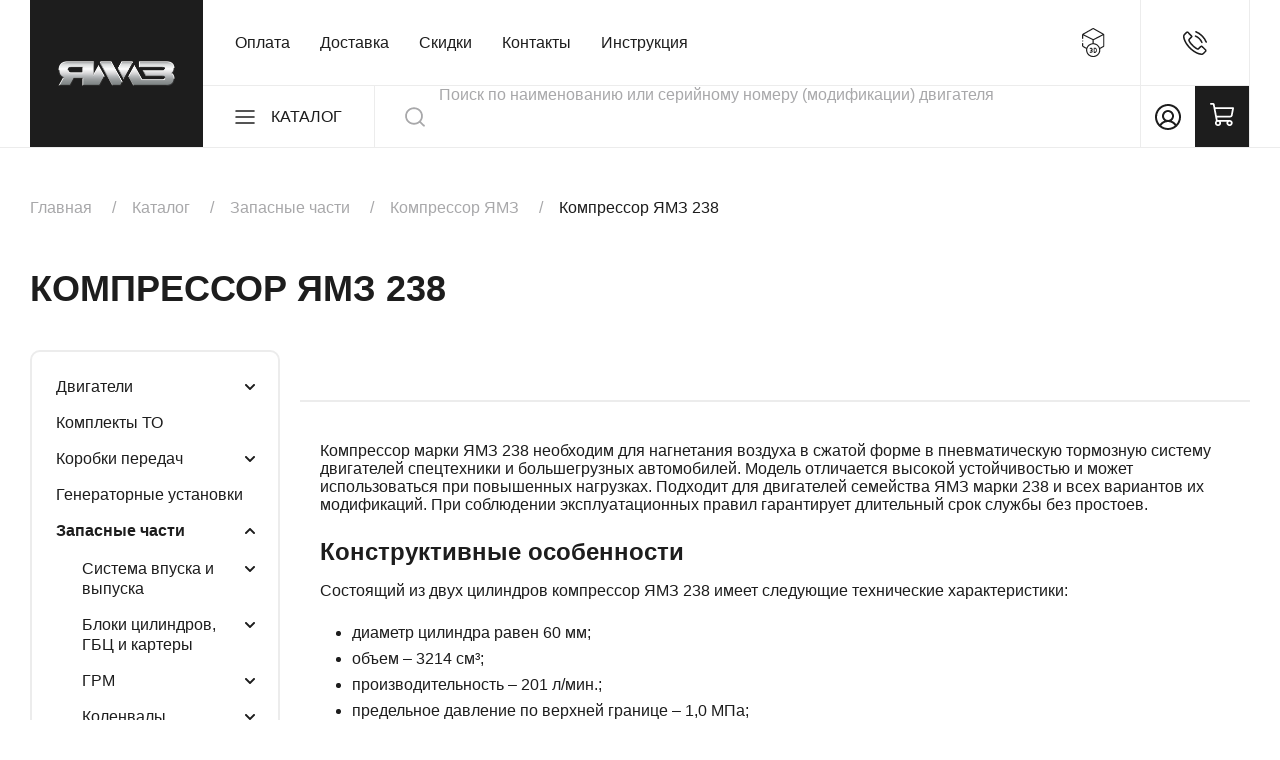

--- FILE ---
content_type: text/css
request_url: https://ymzmarket.ru/local/templates/ymzmotor/components/bitrix/menu/extra_left_md/style.css?1756976006287
body_size: 89
content:
.tree__lvl3:not(:last-child) {
    margin-bottom: 15px;
}

.tree__lvl3.active>a {
    font-weight: 700;
    color: var(--theme-color-accent);
}

.tree__lvl1 a,
.tree__lvl2 a {
    display: inline-block;
    padding-right: 12px;
}

.tree__lvl2 {
    position: relative;
}

--- FILE ---
content_type: text/css
request_url: https://ymzmarket.ru/local/templates/ymzmotor/components/bitrix/catalog.smart.filter/.default/style.css?17224257513019
body_size: 565
content:
.smart-filter-range-slider {
    padding: 30px 12px;
}

.smart-filter-range-slider__track {
    position: relative;
    height: 2px;
    background: #e7e7e7;
}

.smart-filter-range-slider__ruler {

    position: absolute;
    top: 10px;
    /*width: 1px;*/
    /*height: 17px;*/
    /*background: #a2bfc7;*/
}

.smart-filter-range-slider__ruler.p1 {
    left: -1px;
}

.smart-filter-range-slider__ruler.p2 {
    left: 25%;
}

.smart-filter-range-slider__ruler.p3 {
    left: 50%;
}

.smart-filter-range-slider__ruler.p4 {
    left: 75%;
}

.smart-filter-range-slider__ruler.p5 {
    right: -1px;
}

.smart-filter-range-slider__ruler.p2,
.smart-filter-range-slider__ruler.p3,
.smart-filter-range-slider__ruler.p4
{
    display:none;
}

.smart-filter-range-slider__ruler span {
    position: absolute;
    display: block;
    top: 5px;
    /*left: 50%;*/
    /*margin-left: -50px;*/
    /*width: 100px;*/
    color: #000;
    text-align: center;
    font-size: 11px;
}

.smart-filter-range-slider__ruler.p1 span {
    left: -10px;
}

.smart-filter-range-slider__ruler.p5 span {
    right: -10px;
}

.smart-filter-range-slider__ruler.p2 span,
.smart-filter-range-slider__ruler.p3 span,
.smart-filter-range-slider__ruler.p4 span {
    color: #6b8086;
}

.smart-filter-slider__range {
    z-index: 50;
}

.smart-filter-range-slider__range,
.smart-filter-range-slider__price-bar,
.smart-filter-range-slider__price-bar-vd,
.smart-filter-range-slider__price-bar-vn,
.smart-filter-range-slider__price-bar-v {
    position: absolute;
    top: 0;
    bottom: 0;
}

.smart-filter-range-slider__price-bar {
    z-index: 100;
}

.smart-filter-range-slider__price-bar-vd {
    z-index: 60;
    background: #b1b1b1;
}

.smart-filter-range-slider__price-bar-vn {
    z-index: 70;
    background-color: orange;
}

.smart-filter-range-slider__price-bar-v {
    z-index: 80;
    background-color: rgb(0 69 109);
}

.smart-filter-range-slider__handle {
    position: absolute;
    top: 50%;
    z-index: 120;
    margin-top: -12px;
    width: 24px;
    height: 24px;
    border-radius: 50%;
    background: #FFFFFF;
    box-shadow: 0 2px 6px rgba(0, 69, 109, 0.3);
}

.smart-filter-range-slider__handle::before {
    content: '';
    display: block;
    position: absolute;
    top: 50%;
    left: 50%;
    width: 8px;
    height: 8px;
    margin-left: -4px;
    margin-top: -4px;
    border-radius: 50%;
    background: rgb(0 69 109);
}

.smart-filter-range-slider__handle:hover {
    cursor: grab;
    -webkit-cursor: grab;
    -ms-cursor: grab;
    -o-cursor: grab;
}

.smart-filter-range-slider__handle:active {
    cursor: grabbing;
    -webkit-cursor: grabbing;
    -ms-cursor: grabbing;
    -o-cursor: grabbing;
}

.smart-filter-range-slider__handle.left {
    left: 0;
    margin-left: -12px;
}

.smart-filter-range-slider__handle.right {
    right: 0;
    margin-right: -12px;
}

--- FILE ---
content_type: text/css
request_url: https://ymzmarket.ru/local/templates/ymzmotor/css/styles.css?1768230730242321
body_size: 30727
content:
@import url('styleymz.css?17351060942390334540');
@charset "UTF-8";
:root {
  --container-width: 1440px;
  --main-outer-width: 1920px;
  --container-padding: 30px;
  --calculated-padding: calc((100% - var(--container-width)) / 2);
  --theme-color-accent: rgb(0 69 109);
  --theme-color-accent-50: rgb(0 69 109 / 50%);
  --theme-color-accent-30: rgb(0 69 109 / 30%);
  --theme-color-grey: #a8a8aa;
  --theme-color-accent-light: rgb(0 70 140 / 90%);
  --theme-color-accent-dark: rgb(2 42 65);
  --theme-color-text-common: #1d1d1d;
  --theme-border-color: #ececec;
  --theme-color-danger: #c3002f;
  --theme-color-success: #019407;
  --theme-animation-duration: 200ms;
  --theme-animation-duration-fast: 100ms;
  --theme-animation-duration-slow: 300ms;
}
@media (max-width: 767px) {
  :root {
    --container-padding: 20px;
  }
}
@media (max-width: 575px) {
  :root {
    --container-padding: 15px;
  }
}

.os-theme-ymz {
  --os-size: 10px;
  --os-padding-perpendicular: 3px;
  --os-padding-axis: 0;
  --os-track-border-radius: 0;
  --os-track-bg: none;
  --os-track-bg-hover: none;
  --os-track-bg-active: none;
  --os-track-border: none;
  --os-track-border-hover: none;
  --os-track-border-active: none;
  --os-handle-border-radius: 2px;
  --os-handle-bg: #D9D9D9;
  --os-handle-bg-hover: #a8a8aa;
  --os-handle-bg-active: #a8a8aa;
  --os-handle-border: none;
  --os-handle-border-hover: none;
  --os-handle-border-active: none;
  --os-handle-min-size: 33px;
  --os-handle-max-size: none;
  --os-handle-perpendicular-size: 100%;
  --os-handle-perpendicular-size-hover: 100%;
  --os-handle-perpendicular-size-active: 100%;
  --os-handle-interactive-area-offset: 0;
}
.os-theme-ymz .os-scrollbar-track {
  cursor: pointer;
}

/*
Псевдоэлемент-расширитель для кнопок:
1. Помогает попадать по небольшим кнопкам
2. Помогает отлавливать событие нажатия на кнопку при наличии в ней различных элементов
*/
* {
  -webkit-box-sizing: border-box;
          box-sizing: border-box;
  -webkit-tap-highlight-color: transparent;
}

input,
button,
textarea {
  padding: 0;
  background: none;
  border: none;
  outline: none;
}

input::-webkit-outer-spin-button,
input::-webkit-inner-spin-button {
  -webkit-appearance: none;
  margin: 0;
}

dl,
dd,
dt {
  margin: 0;
}

/* Firefox */
input[type=number] {
  -moz-appearance: textfield;
}

html,
body {
  height: 100%;
  margin: 0;
  padding: 0;
  scroll-behavior: smooth;
}

body {
  overflow-x: hidden;
}

h1,
h2,
h3,
h4,
h5,
h6 {
  margin: 0;
}

p {
  margin: 0;
}

ul,
ol {
  list-style-type: none;
  margin: 0;
  padding: 0;
}

a {
  text-decoration: none;
}

.main-wrapper-outer {
  width: 100%;
  min-height: 100%;
  max-width: var(--main-outer-width);
    max-width: 100%;
  margin-left: auto;
  margin-right: auto;
  position: relative;
  display: -webkit-box;
  display: -ms-flexbox;
  display: flex;
  -webkit-box-orient: vertical;
  -webkit-box-direction: normal;
      -ms-flex-direction: column;
          flex-direction: column;
  -webkit-box-pack: center;
      -ms-flex-pack: center;
          justify-content: center;
  -webkit-box-align: stretch;
      -ms-flex-align: stretch;
          align-items: stretch;
}

.header {
  -webkit-box-flex: 0;
      -ms-flex-positive: 0;
          flex-grow: 0;
  -ms-flex-negative: 0;
      flex-shrink: 0;
}

.footer {
  -webkit-box-flex: 0;
      -ms-flex-positive: 0;
          flex-grow: 0;
  -ms-flex-negative: 0;
      flex-shrink: 0;
}

.main {
  -webkit-box-flex: 1;
      -ms-flex-positive: 1;
          flex-grow: 1;
  -ms-flex-negative: 1;
      flex-shrink: 1;
  /*
  body:not(.mp) & {
    padding-bottom: clamp(50px, 5vw, 100px);
  }
  */
}

.container {
  padding-left: max(var(--calculated-padding), var(--container-padding));
  padding-right: max(var(--calculated-padding), var(--container-padding));
}
.container__inner {
  width: 100%;
  position: relative;
}

.container.container_extract-l {
  padding-left: 0;
}

.container.container_extract-lp {
  padding-left: var(--container-padding);
}

.container.container_extract-r {
  padding-right: 0;
}

.container.container_extract-rp {
  padding-right: var(--container-padding);
}

.container.container_extract-lr {
  padding-left: 0;
  padding-right: 0;
}

.container.container_extract-lrp {
  padding-left: var(--container-padding);
  padding-right: var(--container-padding);
}

.container.container_blog {
  --calculated-padding: calc((100% - 1195px) / 2);
}

.form-grid1 {
  display: grid;
  grid-template-columns: repeat(12, 1fr);
  grid-template-rows: auto;
  gap: 20px 24px;
}
.form-grid1__row {
  grid-column: span 12;
}
.form-grid1__row_2 {
  grid-column: span 6;
}
.form-grid1__row_4 {
  grid-column: span 3;
}
.form-grid1__row_align {
  display: -webkit-box;
  display: -ms-flexbox;
  display: flex;
  -webkit-box-pack: justify;
      -ms-flex-pack: justify;
          justify-content: space-between;
  -webkit-box-align: center;
      -ms-flex-align: center;
          align-items: center;
  gap: 15px;
  -ms-flex-wrap: wrap;
      flex-wrap: wrap;
}
@media (max-width: 768px) {
  .form-grid1__row_2 {
    grid-column: 1/-1;
  }
  .form-grid1__row_4 {
    grid-column: 1/-1;
  }
}

.form-grid2 {
  display: grid;
  grid-template-columns: 1fr;
  gap: 12px;
}

.form-grid3 {
  display: grid;
  grid-template-columns: repeat(12, 1fr);
  grid-template-rows: auto;
  gap: 40px 20px;
}
.form-grid3__row {
  grid-column: span 12;
}
.form-grid3__row_2 {
  grid-column: span 6;
}
.form-grid3__row_4 {
  grid-column: span 3;
}
@media (max-width: 768px) {
  .form-grid3 {
    gap: 20px;
  }
}

.form-grid4 {
  display: grid;
  grid-template-columns: repeat(12, 1fr);
  -webkit-box-align: start;
      -ms-flex-align: start;
          align-items: start;
  gap: 12px 20px;
}
.form-grid4__row {
  grid-column: span 12;
}
.form-grid4__row_2 {
  grid-column: span 6;
}
.form-grid4__row_4 {
  grid-column: span 3;
}
.form-grid4__row_align {
  display: -webkit-box;
  display: -ms-flexbox;
  display: flex;
  -webkit-box-pack: justify;
      -ms-flex-pack: justify;
          justify-content: space-between;
  -webkit-box-align: center;
      -ms-flex-align: center;
          align-items: center;
  gap: 15px;
  -ms-flex-wrap: wrap;
      flex-wrap: wrap;
}
@media (max-width: 768px) {
  .form-grid4__row_2 {
    grid-column: span 12;
  }
  .form-grid4__sm_contents {
    display: contents;
  }
  .form-grid4 .change-destination {
    -webkit-box-ordinal-group: 3;
        -ms-flex-order: 2;
            order: 2;
  }
}

.form-grid5 {
  display: grid;
  grid-template-columns: repeat(12, 1fr);
  grid-template-rows: auto;
  gap: 30px;
}
.form-grid5__row {
  grid-column: span 12;
}
.form-grid5__row_2 {
  grid-column: span 6;
}
.form-grid5__row_4 {
  grid-column: span 3;
}
.form-grid5__row_align {
  display: -webkit-box;
  display: -ms-flexbox;
  display: flex;
  -webkit-box-pack: justify;
      -ms-flex-pack: justify;
          justify-content: space-between;
  -webkit-box-align: center;
      -ms-flex-align: center;
          align-items: center;
  gap: 15px;
  -ms-flex-wrap: wrap;
      flex-wrap: wrap;
}
.form-grid5__tools {
  display: -webkit-box;
  display: -ms-flexbox;
  display: flex;
  -ms-flex-wrap: wrap;
      flex-wrap: wrap;
  -webkit-box-align: center;
      -ms-flex-align: center;
          align-items: center;
  gap: 30px;
  row-gap: 16px;
}
@media (max-width: 768px) {
  .form-grid5 {
    gap: 20px;
  }
  .form-grid5__tools .btn-icon_location {
    -webkit-box-ordinal-group: 0;
        -ms-flex-order: -1;
            order: -1;
  }
}

.grid1 {
  width: 100%;
  display: grid;
  grid-template-columns: 338px 1fr;
  gap: 0 30px;
}
@media (max-width: 1380px) {
  .grid1_catalog-detail {
    grid-template-columns: 250px 1fr;
    gap: 0 20px;
  }
}
@media (max-width: 1280px) {
  .grid1_catalog {
    grid-template-columns: 250px 1fr;
    gap: 0 20px;
  }
}
@media (max-width: 1100px) {
  .grid1_catalog-detail {
    display: block;
  }
  .grid1_catalog-detail .grid1__col1 {
    display: none;
  }
}
@media (max-width: 900px) {
  .grid1_catalog {
    grid-template-columns: 1fr;
    gap: 30px 0;
  }
}

.grid2 {
  display: grid;
  grid-template-columns: repeat(3, 1fr);
  gap: 30px;
}
@media (max-width: 1280px) {
  .grid2_catalog {
    gap: 20px;
  }
}
@media (max-width: 1100px) {
  .grid2_catalog {
    grid-template-columns: repeat(2, 1fr);
  }
}
@media (max-width: 900px) {
  .grid2_catalog {
    grid-template-columns: repeat(3, 1fr);
  }
}
@media (max-width: 800px) {
  .grid2_catalog {
    grid-template-columns: repeat(2, 1fr);
  }
}
@media (max-width: 500px) {
  .grid2_catalog {
    grid-template-columns: repeat(1, 1fr);
  }
}

.grid3 {
  display: -webkit-box;
  display: -ms-flexbox;
  display: flex;
  -webkit-box-pack: start;
      -ms-flex-pack: start;
          justify-content: flex-start;
  -webkit-box-align: stretch;
      -ms-flex-align: stretch;
          align-items: stretch;
  gap: 0 30px;
}
.grid3__col-wide {
  -webkit-box-flex: 1;
      -ms-flex-positive: 1;
          flex-grow: 1;
}
.grid3__col-wide > .cart-item-list {
  margin-bottom: 30px;
}
.grid3__col-wide * + .cart-item-list {
  margin-top: 30px;
}
.grid3__col-wide > .title3 {
  margin-top: 60px;
  margin-bottom: 30px;
}
@media (max-width: 768px) {
  .grid3__col-wide > .title3 {
    margin-top: 40px;
    margin-bottom: 20px;
  }
}
.grid3__col-narrow {
  -ms-flex-negative: 0;
      flex-shrink: 0;
  -webkit-box-flex: 0;
      -ms-flex-positive: 0;
          flex-grow: 0;
  width: 337px;
}
.grid3__col-narrow > *:not(:first-child) {
  margin-top: 16px;
}
@media (max-width: 1280px) {
  .grid3__col-narrow {
    width: 250px;
  }
}
@media (max-width: 998px) {
  .grid3 {
    -webkit-box-orient: vertical;
    -webkit-box-direction: normal;
        -ms-flex-direction: column;
            flex-direction: column;
  }
  .grid3__col-wide {
    display: contents;
  }
  .grid3__col-wide > .cart-item-list {
    margin-bottom: 20px;
  }
  .grid3__col-wide .form-wrapper2 {
    margin-top: 40px;
    -webkit-box-ordinal-group: 3;
        -ms-flex-order: 2;
            order: 2;
  }
  .grid3__col-wide .blocks-list1 {
    margin-bottom: 20px;
  }
  .grid3__col-narrow {
    display: -webkit-box;
    display: -ms-flexbox;
    display: flex;
    -webkit-box-orient: vertical;
    -webkit-box-direction: normal;
        -ms-flex-direction: column;
            flex-direction: column;
    width: 100%;
  }
  .grid3__col-narrow .bonuses1 {
    -webkit-box-ordinal-group: 0;
        -ms-flex-order: -1;
            order: -1;
    margin-top: 0;
    margin-bottom: 16px;
  }
}

.grid4 {
  display: grid;
  grid-template-columns: 1fr 1.1265fr;
  gap: 30px;
}
@media (max-width: 1200px) and (min-width: 1101px) {
  .grid4.catalog-detail {
    gap: 20px;
  }
}
@media (max-width: 860px) {
  .grid4.catalog-detail {
    display: block;
  }
  .grid4.catalog-detail .grid4__col1 {
    margin-bottom: 30px;
  }
}

.grid5 {
  display: grid;
  grid-template-columns: 1fr 337px;
  gap: 0 30px;
}

.blocks-list1 > *:not(:last-child) {
  margin-bottom: 16px;
}

.blocks-list2 > *:not(:last-child) {
  margin-bottom: 20px;
}

.grid-lk {
  display: grid;
  grid-template-columns: 245px 1fr;
  gap: 90px;
  row-gap: 30px;
}
.grid-lk__main > .title3 {
  margin-bottom: 30px;
}
@media (max-width: 1368px) {
  .grid-lk {
    gap: 30px;
  }
}
@media (max-width: 1280px) {
  .grid-lk {
    grid-template-columns: 180px 1fr;
  }
}
@media (max-width: 900px) {
  .grid-lk {
    grid-template-columns: 1fr;
  }
  .grid-lk__sidebar {
    display: none;
  }
}

.btn {
  display: -webkit-inline-box;
  display: -ms-inline-flexbox;
  display: inline-flex;
  -webkit-box-pack: center;
      -ms-flex-pack: center;
          justify-content: center;
  -webkit-box-align: center;
      -ms-flex-align: center;
          align-items: center;
  text-decoration: none;
  font-size: 14px;
  line-height: 1.25;
  padding: 5px 20px;
  border-radius: 10px;
  min-height: 54px;
  -webkit-transition: background-color var(--theme-animation-duration);
  transition: background-color var(--theme-animation-duration);
  cursor: pointer;
}
.btn_xsmall {
  font-size: 14px;
  min-height: 38px;
  border-radius: 5px;
}
.btn_small {
  font-size: 12px;
  min-height: 42px;
}
.btn_big {
  font-size: 16px;
  min-height: 60px;
}
.btn_wide {
  display: -webkit-box;
  display: -ms-flexbox;
  display: flex;
  width: 100%;
}
.btn_accent {
  background-color: var(--theme-color-accent);
  color: #fff;
}
.btn_accent.btn_hollow {
  background: none;
  border: 1.5px var(--theme-color-accent) solid;
  color: var(--theme-color-accent);
}
.btn_accent.btn_hollow:hover {
  background-color: var(--theme-color-accent);
  color: #fff;
}
.btn_white {
  background-color: #fff;
  color: var(--theme-color-text-common);
}
.btn_white.btn_hollow {
  background: none;
  border: 1.5px #fff solid;
  color: #fff;
}
.btn_white.btn_hollow:hover {
  background-color: #fff;
  color: var(--theme-color-accent);
}
.btn_black {
  background-color: var(--theme-color-text-common);
  color: #fff;
}
.btn_primary {
  background-color: var(--theme-color-accent);
  color: #fff;
}
.btn_primary.btn_hollow {
  background: none;
  border: 1.5px var(--theme-color-accent) solid;
  color: var(--theme-color-accent);
}
.btn_primary.btn_hollow:hover,
.btn_primary.btn_hollow.selected {
  background-color: var(--theme-color-accent);
  color: #fff;
}
.btn_primary:disabled {
  opacity: 0.5;
}
.btn_primary:not(:disabled):hover {
  background-color: var(--theme-color-accent-dark);
}
.btn_primary.btn_hollow {
  background: none;
  border: 1.5px var(--theme-color-accent) solid;
  color: var(--theme-color-accent);
}
.btn_primary.btn_hollow:hover {
  background-color: var(--theme-color-accent);
  color: #fff;
}
.btn_grey {
  background-color: var(--theme-color-grey);
  color: #fff;
}
.btn_grey.btn_hollow {
  background: none;
  border: 1px var(--theme-color-grey) solid;
  color: var(--theme-color-grey);
}
.btn_grey:disabled {
  opacity: 0.5;
}
.btn_grey-light {
  background-color: #ececec;
}
.btn_grey-light.btn_hollow {
  background: none;
  border: 1px #ececec solid;
}
.btn_grey-light:disabled {
  opacity: 0.5;
}
.btn_uppercase {
  text-transform: uppercase;
}
.btn:disabled {
  cursor: default;
}

.btn-text-icon1 {
  border-radius: 5px;
  text-transform: uppercase;
  font-size: 14px;
  line-height: 1;
  min-height: 44px;
}
.btn-text-icon1 svg {
  fill: #fff;
  margin-left: 12px;
}

.btn-zoom {
  width: 30px;
  height: 30px;
  display: inline-block;
}

.btn-zoom svg {
  fill: var(--theme-color-accent);
}

.btn-close1 {
  width: 20px;
  height: 20px;
}
.btn-close1 svg {
  fill: rgba(0, 69, 109, 0.3);
}

.btn-play {
  width: 110px;
  height: 110px;
  position: relative;
  display: -webkit-inline-box;
  display: -ms-inline-flexbox;
  display: inline-flex;
  -webkit-box-pack: center;
      -ms-flex-pack: center;
          justify-content: center;
  -webkit-box-align: center;
      -ms-flex-align: center;
          align-items: center;
}
.btn-play svg {
  fill: #fff;
  position: relative;
  z-index: 1;
  margin-left: 3%;
  display: block;
  width: 20%;
}
.btn-play::before {
  content: "";
  width: 100%;
  height: 100%;
  border-radius: 50%;
  background-color: rgba(255, 255, 255, 0.4);
  position: absolute;
  left: 0;
  top: 0;
  -webkit-transition: background-color var(--theme-animation-duration);
  transition: background-color var(--theme-animation-duration);
}
.btn-play::after {
  content: "";
  width: 82%;
  height: 82%;
  border-radius: 50%;
  background-color: var(--theme-color-accent);
  position: absolute;
  left: 50%;
  top: 50%;
  -webkit-transform: translateX(-50%) translateY(-50%);
          transform: translateX(-50%) translateY(-50%);
  -webkit-transition: background-color var(--theme-animation-duration), width var(--theme-animation-duration), height var(--theme-animation-duration);
  transition: background-color var(--theme-animation-duration), width var(--theme-animation-duration), height var(--theme-animation-duration);
}
.btn-play:hover::before {
  background-color: rgba(255, 255, 255, 0.6);
}
.btn-play:hover::after {
  background-color: rgb(29, 29, 29);
  width: 72%;
  height: 72%;
}

.btn-text {
  font-size: 16px;
  font-weight: 700;
  display: -webkit-inline-box;
  display: -ms-inline-flexbox;
  display: inline-flex;
  -webkit-box-pack: start;
      -ms-flex-pack: start;
          justify-content: flex-start;
  -webkit-box-align: center;
      -ms-flex-align: center;
          align-items: center;
  gap: 0 10px;
  -webkit-transition: color var(--theme-animation-duration-fast);
  transition: color var(--theme-animation-duration-fast);
}
.btn-text_primary {
  color: var(--theme-color-accent);
  text-transform: uppercase;
}
.btn-text_primary .btn-text__icon {
  fill: var(--theme-color-accent);
}
.btn-text:focus-visible {
  outline: 3px rgba(0, 0, 0, 0.3) solid;
}

.btn-round {
  display: -webkit-inline-box;
  display: -ms-inline-flexbox;
  display: inline-flex;
  -webkit-box-pack: center;
      -ms-flex-pack: center;
          justify-content: center;
  -webkit-box-align: center;
      -ms-flex-align: center;
          align-items: center;
  min-height: 40px;
  border-radius: 20px;
  font-size: 16px;
  line-height: 1.2;
  padding: 5px 39px;
}
.btn-round_primary {
  background-color: var(--theme-color-accent);
  color: #fff;
}
.btn-round_grey {
  border: 1px var(--theme-color-grey) solid;
  color: var(--theme-color-grey);
}

.btn-remove {
  width: 16px;
  height: 16px;
  position: relative;
}
.btn-remove::after {
  content: "";
  position: absolute;
  inset: -4px -4px -4px -4px;
}
.btn-remove svg {
  display: block;
  fill: var(--theme-color-accent-50);
}
.btn-remove:hover svg {
  fill: var(--theme-color-accent);
}

.btn-icon {
  display: -webkit-inline-box;
  display: -ms-inline-flexbox;
  display: inline-flex;
}
.btn-icon svg {
  display: block;
}
.btn-icon_search {
  position: relative;
}
.btn-icon_search::after {
  content: "";
  position: absolute;
  left: 0;
  top: 0;
  width: 100%;
  height: 100%;
}
.btn-icon_search svg {
  fill: #CACBCE;
}
.btn-icon_search svg:last-child {
  display: none;
}
.btn-icon_search[data-state=opened] svg:first-child {
  display: none;
}
.btn-icon_search[data-state=opened] svg:last-child {
  display: block;
}
.btn-icon_search:hover svg {
  fill: var(--theme-color-text-common);
}
.btn-icon_grey svg {
  fill: var(--theme-color-grey);
}
.btn-icon_grey:hover svg {
  fill: var(--theme-color-text-common);
}
.btn-icon_accent {
  color: var(--theme-color-accent);
}
.btn-icon_accent svg {
  fill: currentcolor;
}
.btn-icon_offset {
  -webkit-box-align: center;
      -ms-flex-align: center;
          align-items: center;
}
.btn-icon_offset svg {
  margin-right: 8px;
}
.btn-icon_share {
  -webkit-box-align: center;
      -ms-flex-align: center;
          align-items: center;
}
.btn-icon_share svg {
  margin-right: 8px;
}
.btn-icon_print {
  -webkit-box-align: center;
      -ms-flex-align: center;
          align-items: center;
  color: var(--theme-color-accent);
}
.btn-icon_print svg {
  fill: currentcolor;
  margin-right: 8px;
}
.btn-icon_edit {
  -webkit-box-align: center;
      -ms-flex-align: center;
          align-items: center;
  color: var(--theme-color-accent);
}
.btn-icon_edit svg {
  fill: currentcolor;
  margin-right: 8px;
}
@media (max-width: 576px) {
  .btn-icon_edit {
    font-size: 14px;
  }
}
.btn-icon_add {
  -webkit-box-align: center;
      -ms-flex-align: center;
          align-items: center;
  color: var(--theme-color-accent);
}
.btn-icon_add svg {
  fill: currentcolor;
  margin-right: 8px;
}
@media (max-width: 576px) {
  .btn-icon_add {
    font-size: 14px;
  }
}
.btn-icon_3d1 {
  -webkit-box-align: center;
      -ms-flex-align: center;
          align-items: center;
  color: var(--theme-color-accent);
}
.btn-icon_3d1 svg {
  fill: currentcolor;
  margin-right: 8px;
}

.btn-dropdown {
  display: -webkit-inline-box;
  display: -ms-inline-flexbox;
  display: inline-flex;
  -webkit-box-align: center;
      -ms-flex-align: center;
          align-items: center;
  border: none;
  padding: 12px 16px;
  border-radius: 5px;
  background: #ececec;
  color: inherit;
  cursor: pointer;
  font-family: inherit;
  font-size: 14px;
  line-height: 1;
  -webkit-transition: opacity var(--theme-animation-duration-fast);
  transition: opacity var(--theme-animation-duration-fast);
}
.btn-dropdown__icon {
  max-width: 100%;
  height: auto;
  margin-left: 10px;
}
.btn-dropdown:hover {
  opacity: 0.8;
}
.btn-dropdown.active .btn-dropdown__icon {
  -webkit-transform: scale(-1);
          transform: scale(-1);
}

.btn-info {
  position: relative;
}
.btn-info::after {
  content: "";
  position: absolute;
  inset: -4px -4px -4px -4px;
}
.btn-info svg {
  width: 16px;
  height: 16px;
  display: block;
  fill: var(--theme-color-accent);
}

.btn-info1 {
  display: inline-block;
}
.btn-info1 svg {
  fill: #CACBCE;
}

.btn-icon-text {
  font-size: 18px;
  color: var(--theme-color-grey);
  display: -webkit-inline-box;
  display: -ms-inline-flexbox;
  display: inline-flex;
  -webkit-box-pack: start;
      -ms-flex-pack: start;
          justify-content: flex-start;
  -webkit-box-align: center;
      -ms-flex-align: center;
          align-items: center;
  gap: 0 8px;
  position: relative;
}
.btn-icon-text::after {
  content: "";
  content: "";
  position: absolute;
  inset: -5px -5px -5px -5px;
}
.btn-icon-text svg {
  fill: var(--theme-color-accent);
}
.btn-icon-text_1 {
  font-size: 16px;
  color: var(--theme-color-accent);
}

.form-group_error {
  position: relative;
}

.form-group__error {
  position: absolute;
  bottom: -1px;
  left: 0;
  font-size: 12px;
  line-height: 1;
  color: var(--theme-color-danger);
  transform: translateY(100%);
}

.form-group__label {
  display: block;
  color: #313C41;
  font-size: 14px;
  line-height: 1.25;
  margin-bottom: 8px;
}
.form-group__label_req::after {
  content: "*";
  color: red;
  margin-left: 5px;
}
.form-group__sublabel {
  position: absolute;
  right: 15px;
  top: 50%;
  -webkit-transform: translateY(-50%);
          transform: translateY(-50%);
  font-size: 14px;
  color: var(--theme-color-grey);
  pointer-events: none;
}
.form-group_search {
  position: relative;
}
.form-group_search svg {
  position: absolute;
  top: 50%;
  left: 16px;
  -webkit-transform: translateY(-50%);
          transform: translateY(-50%);
  fill: var(--theme-color-grey);
  pointer-events: none;
}
.form-group_search .loader {
  display: none;
  position: absolute;
  right: 16px;
  top: 50%;
  margin-top: -10px;
  width: 20px;
  height: 20px;
  padding: 3px;
  pointer-events: none;
}
.form-group_search .form-group__field {
  padding-left: 44px;
  padding-right: 44px;
}
.form-group_search-pending .loader {
  display: block;
}

.form-group-phone {
  position: relative;
}
.form-group-phone .btn-remove {
  position: absolute;
  top: 50%;
  right: 14px;
  -webkit-transform: translateY(-50%);
          transform: translateY(-50%);
}

[data-container=contractorPhones] .form-grid1__row:first-child .btn-remove {
  display: none;
}

.btn-arr1 {
  display: -webkit-inline-box;
  display: -ms-inline-flexbox;
  display: inline-flex;
  -webkit-box-align: center;
      -ms-flex-align: center;
          align-items: center;
  font-size: 16px;
  font-weight: 700;
  color: inherit;
  white-space: nowrap;
}
.btn-arr1_back svg {
  -webkit-transform: rotate(-180deg);
          transform: rotate(-180deg);
}
.btn-arr1 svg {
  margin: 1px 10px -1px 0;
  fill: currentсolor;
}

.search-group {
  position: relative;
}
.search-group__spinner {
  position: absolute;
  right: 10px;
  top: 50%;
  -webkit-transform: translateY(-11px) scale(0.7);
          transform: translateY(-11px) scale(0.7);
  opacity: 0;
}
.search-group__icon {
  position: absolute;
  right: 26px;
  top: 50%;
  -webkit-transform: translate(0, -50%);
          transform: translate(0, -50%);
  width: 20px;
  height: 20px;
  fill: #797D84;
}
.search-group__close {
  position: absolute;
  right: 17px;
  top: 50%;
  -webkit-transform: translate(0, -50%);
          transform: translate(0, -50%);
  width: 14px;
  height: 14px;
  z-index: 1;
  display: none;
}
.search-group__close svg {
  display: block;
  width: 14px;
  height: 14px;
  fill: #1e1e1e;
}
.search-group__close:active svg {
  fill: var(--theme-color-accent);
}

.field-input1 {
  width: 100%;
  height: 50px;
  border-radius: 10px;
  border: 1px var(--theme-border-color) solid;
  padding: 12px 20px;
  font-size: 14px;
  line-height: 1.25;
  color: var(--theme-color-text-common);
}
.field-input1::-webkit-input-placeholder {
  color: #A8A8AA;
}
.field-input1::-moz-placeholder {
  color: #A8A8AA;
}
.field-input1:-ms-input-placeholder {
  color: #A8A8AA;
}
.field-input1::-ms-input-placeholder {
  color: #A8A8AA;
}
.field-input1::placeholder {
  color: #A8A8AA;
}
.field-input1:focus-visible::-webkit-input-placeholder {
  color: transparent;
}
.field-input1:focus-visible::-moz-placeholder {
  color: transparent;
}
.field-input1:focus-visible:-ms-input-placeholder {
  color: transparent;
}
.field-input1:focus-visible::-ms-input-placeholder {
  color: transparent;
}
.field-input1:focus-visible::placeholder {
  color: transparent;
}
.field-input1:focus-visible:not(:-moz-read-only, :disabled) {
  border-color: #C6C6C6;
}
.field-input1:focus-visible:not(:read-only, :disabled) {
  border-color: #C6C6C6;
}
.field-input1:-moz-read-only {
  background: rgba(236, 236, 236, 0.5);
}
.field-input1:read-only {
  background: rgba(236, 236, 236, 0.5);
}
.field-input1_search1 {
  background-color: #F8F7F7;
  padding-left: 20px;
  padding-right: 66px;
}
.field-input1_search1::-webkit-input-placeholder {
  color: #797D84;
}
.field-input1_search1::-moz-placeholder {
  color: #797D84;
}
.field-input1_search1:-ms-input-placeholder {
  color: #797D84;
}
.field-input1_search1::-ms-input-placeholder {
  color: #797D84;
}
.field-input1_search1::placeholder {
  color: #797D84;
}
.field-input1.error {
  border-color: var(--theme-color-danger);
}

textarea.field-input1 {
  height: 118px;
  resize: none;
}

.text-checkbox1 {
  display: -webkit-inline-box;
  display: -ms-inline-flexbox;
  display: inline-flex;
}
.text-checkbox1__input {
  pointer-events: none;
  position: absolute;
  opacity: 0;
}
.text-checkbox1__visual {
  height: 40px;
  border-radius: 20px;
  border: 1px rgba(30, 30, 30, 0.3) solid;
  padding: 0 19px;
  font-size: 16px;
  color: #1E1E1E;
  white-space: nowrap;
  display: -webkit-inline-box;
  display: -ms-inline-flexbox;
  display: inline-flex;
  -webkit-box-pack: center;
      -ms-flex-pack: center;
          justify-content: center;
  -webkit-box-align: center;
      -ms-flex-align: center;
          align-items: center;
  cursor: pointer;
}
.text-checkbox1__input:checked + .text-checkbox1__visual {
  border-color: var(--theme-color-accent);
  color: var(--theme-color-accent);
}

.text-checkbox2 {
  display: -webkit-inline-box;
  display: -ms-inline-flexbox;
  display: inline-flex;
}
.text-checkbox2__input {
  pointer-events: none;
  position: absolute;
  opacity: 0;
}
.text-checkbox2__text {
  cursor: pointer;
  font-size: 16px;
  color: var(--theme-color-grey);
}
.text-checkbox2__input:checked + .text-checkbox2__text {
  color: var(--theme-color-accent);
}

.checkbox-text {
  display: -webkit-inline-box;
  display: -ms-inline-flexbox;
  display: inline-flex;
  -webkit-box-pack: start;
      -ms-flex-pack: start;
          justify-content: flex-start;
  -webkit-box-align: start;
      -ms-flex-align: start;
          align-items: flex-start;
  cursor: pointer;
}
.checkbox-text .checkbox,
.checkbox-text .radio {
  margin-right: 10px;
}
.checkbox-text__label {
  font-size: 14px;
  line-height: 1.25;
  color: var(--theme-color-text-common);
  min-height: 20px;
  display: -webkit-box;
  display: -ms-flexbox;
  display: flex;
  -webkit-box-pack: start;
      -ms-flex-pack: start;
          justify-content: flex-start;
  -webkit-box-align: center;
      -ms-flex-align: center;
          align-items: center;
}
.checkbox-text__label a {
  color: var(--theme-color-accent);
}

.checklist {
  font-size: 0;
}
.checklist__item:not(:last-child) {
  margin-bottom: 14px;
}
.checklist[data-item-expandable=collapsed] .checklist__item[data-item-expandable-item] {
  display: none;
}

.checklist1 {
  display: -webkit-box;
  display: -ms-flexbox;
  display: flex;
  -webkit-box-pack: start;
      -ms-flex-pack: start;
          justify-content: flex-start;
  -webkit-box-align: start;
      -ms-flex-align: start;
          align-items: flex-start;
  gap: 15px 12px;
  -ms-flex-wrap: wrap;
      flex-wrap: wrap;
}
.checklist1[data-item-expandable=collapsed] .checklist1__item[data-item-expandable-item] {
  display: none;
}
.checklist1_sparse {
  gap: 12px 40px;
}
.checklist1_col3 {
  width: 100%;
  display: grid;
  grid-template-columns: 1fr 1fr 1fr;
  grid-template-rows: auto;
  gap: 15px 20px;
}

.checkbox {
  position: relative;
  font-size: 0;
}
.checkbox__input {
  pointer-events: none;
  position: absolute;
  left: 0;
  top: 0;
  opacity: 0;
}
.checkbox__visual {
  cursor: pointer;
  display: -webkit-inline-box;
  display: -ms-inline-flexbox;
  display: inline-flex;
  width: 20px;
  height: 20px;
  border: 1px var(--theme-border-color) solid;
  border-radius: 4px;
  background-color: #fff;
  -webkit-box-pack: center;
      -ms-flex-pack: center;
          justify-content: center;
  -webkit-box-align: center;
      -ms-flex-align: center;
          align-items: center;
}
.checkbox__visual svg:first-child {
  fill: var(--theme-color-accent);
  display: none;
}
.checkbox__input:checked + .checkbox__visual {
  border-color: var(--theme-color-accent);
}
.checkbox__input:checked + .checkbox__visual svg {
  display: block;
}
.checkbox__input:not(:disabled):focus-visible + .checkbox__visual, .checkbox__input:not(:disabled):hover + .checkbox__visual {
  border-color: var(--theme-color-accent);
}

.checkbox-btn {
  display: -webkit-inline-box;
  display: -ms-inline-flexbox;
  display: inline-flex;
}
.checkbox-btn__input {
  pointer-events: none;
  position: absolute;
  left: 0;
  top: 0;
  opacity: 0;
}
.checkbox-btn__visual {
  display: -webkit-inline-box;
  display: -ms-inline-flexbox;
  display: inline-flex;
  -webkit-box-pack: center;
      -ms-flex-pack: center;
          justify-content: center;
  -webkit-box-align: center;
      -ms-flex-align: center;
          align-items: center;
  min-height: 40px;
  border-radius: 20px;
  font-size: 16px;
  line-height: 1.2;
  padding: 5px 39px;
  border: 1px var(--theme-color-grey) solid;
  color: var(--theme-color-grey);
  cursor: pointer;
}
.checkbox-btn__input:checked + .checkbox-btn__visual {
  background-color: var(--theme-color-accent);
  color: #fff;
  border-color: transparent;
}

.radio {
  position: relative;
  font-size: 0;
}
.radio__input {
  pointer-events: none;
  position: absolute;
  left: 0;
  top: 0;
  opacity: 0;
}
.radio__visual {
  cursor: pointer;
  display: -webkit-box;
  display: -ms-flexbox;
  display: flex;
  -webkit-box-pack: center;
      -ms-flex-pack: center;
          justify-content: center;
  -webkit-box-align: center;
      -ms-flex-align: center;
          align-items: center;
  width: 20px;
  height: 20px;
  border: 1px var(--theme-color-accent) solid;
  border-radius: 50%;
}
.radio__input:checked + .radio__visual {
  border-width: 6px;
}

.select {
  display: inline-block;
  position: relative;
  z-index: 100;
}
.select__handle {
  cursor: pointer;
  position: relative;
  height: 44px;
  border-radius: 30px;
  border: 1px solid rgba(30, 30, 30, 0.3);
  display: -webkit-inline-box;
  display: -ms-inline-flexbox;
  display: inline-flex;
  padding: 5px 50px 5px 20px;
  -webkit-box-pack: start;
      -ms-flex-pack: start;
          justify-content: flex-start;
  -webkit-box-align: center;
      -ms-flex-align: center;
          align-items: center;
  font-size: 14px;
  line-height: 1;
  color: var(--theme-color-text-common);
  -webkit-transition: border-color var(--theme-animation-duration-fast);
  transition: border-color var(--theme-animation-duration-fast);
}
.select__handle:focus-visible {
  outline: none;
  border-color: var(--theme-color-accent);
}
.select__handle:hover {
  border-color: #1e1e1e;
}
.select__chevron {
  position: absolute;
  top: 50%;
  right: 25px;
  -webkit-transform: translate(0, -35%);
          transform: translate(0, -35%);
}
.select.dropdown-active .select__chevron {
  -webkit-transform: translate(0, -35%) rotate(180deg);
          transform: translate(0, -35%) rotate(180deg);
}
.select.dropdown-active {
  z-index: 101;
}
.select__option {
  padding-top: 10px;
  padding-bottom: 10px;
}
.select__dropdown .ts-dropdown-content {
  margin-top: -10px;
  margin-bottom: -10px;
}
.select__dropdown.dropdown {
  width: 100%;
  min-width: 244px;
  left: 0;
  top: calc(100% + 4px);
  font-size: 14px;
  line-height: 1.2;
  padding: 22px 20px;
}
.select__dropdown.dropdown a {
  color: var(--theme-color-text-common);
}
.select__dropdown.dropdown a:hover {
  color: var(--theme-color-accent);
}
.select__dropdown.dropdown li:not(:last-child) {
  margin-bottom: 20px;
}
.select_active .select__handle {
  border-color: var(--theme-color-accent);
}
.select_active .select__chevron {
  -webkit-transform: translate(0, -35%) rotate(180deg);
          transform: translate(0, -35%) rotate(180deg);
}
.select_1 .select__handle {
  border-radius: 4px;
  padding-right: 40px;
}
.select_1 .select__handle:focus-visible {
  border-color: var(--theme-color-text-common);
}
.select_1 .select__chevron {
  right: 18px;
}
.select_1 .dropdown {
  -webkit-box-shadow: none;
          box-shadow: none;
  border-radius: 4px;
  border: 1px solid rgba(30, 30, 30, 0.3);
  color: #82879A;
}
.select_wide {
  width: 100%;
}
.select_wide .select__handle {
  width: 100%;
}

.input-group1 {
  display: -webkit-box;
  display: -ms-flexbox;
  display: flex;
  -webkit-box-pack: start;
      -ms-flex-pack: start;
          justify-content: flex-start;
  -webkit-box-align: center;
      -ms-flex-align: center;
          align-items: center;
}
.input-group1__field {
  height: 54px;
  border-color: #fff;
  color: #fff;
  width: 57.5%;
}
.input-group1__btn {
  text-transform: uppercase;
  font-weight: 700;
  margin-left: 20px;
  -webkit-box-flex: 1;
      -ms-flex-positive: 1;
          flex-grow: 1;
}
@media (max-width: 640px) {
  .input-group1 {
    display: block;
  }
  .input-group1__field {
    width: 100%;
    margin-bottom: 20px;
  }
  .input-group1__btn {
    width: 100%;
    margin-left: 0;
  }
}

.form-link {
  display: inline-block;
  margin-top: 6px;
  color: var(--theme-color-accent);
  font-size: 14px;
  line-height: 1.7;
}

.text-conf {
  font-weight: 400;
  font-size: 14px;
  line-height: 1.5;
  text-align: center;
  color: #1d1d1d;
}
.text-conf a {
  color: var(--theme-color-accent);
}

.help-box {
  border-radius: 10px;
  background: rgba(245, 245, 247, 0.8);
  padding: 16px 20px;
  font-size: 14px;
  line-height: 1.5;
}

.form-title {
  font-weight: 700;
  font-size: 36px;
  line-height: 1;
  margin-bottom: 20px;
}
.form-title_light {
  font-weight: 400;
}
.form-title_sm {
  font-weight: 700;
  font-size: 20px;
  line-height: 1.2;
}
@media (max-width: 768px) {
  .form-title {
    font-size: 24px;
  }
  .form-title_sm {
    font-size: 16px;
  }
}

.input-group-range1 {
  display: -webkit-box;
  display: -ms-flexbox;
  display: flex;
  -webkit-box-pack: start;
      -ms-flex-pack: start;
          justify-content: flex-start;
  -webkit-box-align: center;
      -ms-flex-align: center;
          align-items: center;
}
.input-group-range1 .field-input1 {
  background-color: #fff;
  border-radius: 5px;
  min-height: 54px;
  padding: 5px 45px 5px 10px;
  text-align: right;
}
.input-group-range1 .form-group {
  position: relative;
}
.input-group-range1__div {
  font-size: 14px;
  margin: 0 8px;
}

.stepcounter {
  position: relative;
  width: 116px;
  height: 48px;
  border-radius: 5px;
  border: 1px var(--theme-border-color) solid;
  display: -webkit-inline-box;
  display: -ms-inline-flexbox;
  display: inline-flex;
  -webkit-box-pack: start;
      -ms-flex-pack: start;
          justify-content: flex-start;
  -webkit-box-align: stretch;
      -ms-flex-align: stretch;
          align-items: stretch;
  background-color: #fff;
}
.stepcounter__btn {
  -webkit-box-flex: 1;
      -ms-flex-positive: 1;
          flex-grow: 1;
  display: -webkit-box;
  display: -ms-flexbox;
  display: flex;
  -webkit-box-pack: center;
      -ms-flex-pack: center;
          justify-content: center;
  -webkit-box-align: center;
      -ms-flex-align: center;
          align-items: center;
}
.stepcounter__btn svg {
  fill: #A8A8AA;
}
.stepcounter__btn[data-stepcounter="-"] {
  border-top-left-radius: 5px;
  border-bottom-left-radius: 5px;
}
.stepcounter__btn[data-stepcounter="-"] svg {
  width: 14px;
  height: 2px;
}
.stepcounter__btn[data-stepcounter="+"] {
  border-top-right-radius: 5px;
  border-bottom-right-radius: 5px;
}
.stepcounter__btn[data-stepcounter="+"] svg {
  width: 14px;
  height: 14px;
}
.stepcounter__btn:disabled {
  cursor: default;
}
.stepcounter__btn:disabled svg {
  opacity: 0.5;
}
.stepcounter__btn:focus-visible {
  position: relative;
  z-index: 1;
  outline: 1px var(--theme-color-accent) solid;
}
.stepcounter__input {
  width: 40px;
  font-size: 16px;
  font-weight: 700;
  text-align: center;
  color: var(--theme-color-accent);
}
.stepcounter__input::-webkit-outer-spin-button, .stepcounter__input::-webkit-inner-spin-button {
  -webkit-appearance: none;
          appearance: none;
  margin: 0;
}
.stepcounter_accent {
  border: none;
  height: 54px;
  background-color: var(--theme-color-accent);
}
.stepcounter_accent .stepcounter__input {
  color: #fff;
  -webkit-box-flex: 1;
      -ms-flex-positive: 1;
          flex-grow: 1;
  width: 33.3333333333%;
  border-left: 1px rgba(255, 255, 255, 0.1) solid;
  border-right: 1px rgba(255, 255, 255, 0.1) solid;
}
.stepcounter_accent .stepcounter__btn {
  -webkit-box-flex: 1;
      -ms-flex-positive: 1;
          flex-grow: 1;
  width: 33.3333333333%;
}
.stepcounter_accent .stepcounter__btn svg {
  fill: #fff;
}
.stepcounter_accent .stepcounter__btn:disabled svg {
  fill: rgba(255, 255, 255, 0.5);
}
.stepcounter_black {
  border: none;
  height: 54px;
  background-color: #1E1E1E;
}
.stepcounter_black .stepcounter__input {
  border-color: rgba(255, 255, 255, 0.1);
  font-size: 16px;
  color: #fff;
  -webkit-box-flex: 1;
      -ms-flex-positive: 1;
          flex-grow: 1;
}
.stepcounter_black .stepcounter__btn {
  width: 56px;
  -webkit-box-flex: 0;
      -ms-flex-positive: 0;
          flex-grow: 0;
}
.stepcounter_black .stepcounter__btn svg {
  fill: #fff;
}
.stepcounter_black .stepcounter__btn:disabled svg {
  fill: rgba(255, 255, 255, 0.5);
}
.stepcounter_disabled {
  opacity: 0.5;
}
.stepcounter_disabled .stepcounter__btn:disabled svg {
  opacity: 1;
}
.stepcounter_disabled .stepcounter__input {
  color: #A8A8AA;
}

.checkbox-complex-wrapper {
  display: grid;
  grid-template-columns: 1fr 1fr;
  gap: 20px;
}
@media (max-width: 768px) {
  .checkbox-complex-wrapper {
    grid-template-columns: 1fr;
    gap: 5px;
  }
  .checkbox-complex-wrapper_sm_2 {
    grid-template-columns: 1fr 1fr;
  }
}

.checkbox-complex {
  position: relative;
  display: -webkit-inline-box;
  display: -ms-inline-flexbox;
  display: inline-flex;
  width: 100%;
}
.checkbox-complex__input {
  pointer-events: none;
  position: absolute;
  left: 0;
  top: 0;
  opacity: 0;
}
.checkbox-complex__visual {
  display: -webkit-inline-box;
  display: -ms-inline-flexbox;
  display: inline-flex;
  -webkit-box-align: center;
      -ms-flex-align: center;
          align-items: center;
  width: 100%;
  min-height: 110px;
  border-radius: 10px;
  font-size: 16px;
  font-weight: 700;
  line-height: 1;
  padding: 30px;
  border: 1.5px var(--theme-color-grey) solid;
  cursor: pointer;
}
.checkbox-complex__data {
  -webkit-box-flex: 1;
      -ms-flex-positive: 1;
          flex-grow: 1;
  display: -webkit-box;
  display: -ms-flexbox;
  display: flex;
  -webkit-box-align: center;
      -ms-flex-align: center;
          align-items: center;
  gap: 15px;
  -webkit-box-pack: justify;
      -ms-flex-pack: justify;
          justify-content: space-between;
}
.checkbox-complex__img {
  display: block;
  max-width: 150px;
  max-height: 50px;
  height: auto;
}
.checkbox-complex__chb {
  -ms-flex-negative: 0;
      flex-shrink: 0;
  cursor: pointer;
  display: -webkit-box;
  display: -ms-flexbox;
  display: flex;
  -webkit-box-pack: center;
      -ms-flex-pack: center;
          justify-content: center;
  -webkit-box-align: center;
      -ms-flex-align: center;
          align-items: center;
  width: 20px;
  height: 20px;
  border: 1px var(--theme-color-accent) solid;
  border-radius: 50%;
  margin-right: 10px;
}
.checkbox-complex__chb::after {
  content: "";
  width: 8px;
  height: 8px;
  border-radius: 50%;
  background-color: #fff;
  display: block;
  opacity: 0;
}
.checkbox-complex__input:checked + .checkbox-complex__visual {
  border-color: var(--theme-color-accent);
}
.checkbox-complex__input:checked + .checkbox-complex__visual .checkbox-complex__chb {
  background-color: var(--theme-color-accent);
}
.checkbox-complex__input:checked + .checkbox-complex__visual .checkbox-complex__chb::after {
  opacity: 1;
}
@media (max-width: 576px) {
  .checkbox-complex__visual {
    min-height: 80px;
    padding: 14px 12px;
    font-size: 14px;
  }
  .checkbox-complex_2 .checkbox-complex__visual {
    font-size: 12px;
    text-align: center;
    padding: 15px 8px;
    min-height: 44px;
  }
  .checkbox-complex_2 .checkbox-complex__chb {
    display: none;
  }
  .checkbox-complex_2 .checkbox-complex__data {
    -webkit-box-pack: center;
        -ms-flex-pack: center;
            justify-content: center;
  }
}

.switch {
  display: -webkit-inline-box;
  display: -ms-inline-flexbox;
  display: inline-flex;
  -webkit-box-pack: start;
      -ms-flex-pack: start;
          justify-content: flex-start;
  -webkit-box-align: center;
      -ms-flex-align: center;
          align-items: center;
  gap: 0 10px;
  min-height: 30px;
  border-radius: 15px;
  position: relative;
}
.switch__input {
  position: absolute;
  left: 0;
  top: 0;
  pointer-events: none;
  opacity: 0;
}
.switch__input:checked + .switch__visual {
  background-color: var(--theme-color-accent);
}
.switch__input:checked + .switch__visual::after {
  -webkit-transform: translateX(25px);
          transform: translateX(25px);
}
.switch__visual {
  width: 54px;
  height: 30px;
  overflow: hidden;
  border-radius: 15px;
  background-color: #D9D9D9;
  display: -webkit-inline-box;
  display: -ms-inline-flexbox;
  display: inline-flex;
  cursor: pointer;
  position: relative;
}
.switch__visual::after {
  content: "";
  width: 20px;
  height: 20px;
  border-radius: 50%;
  background-color: #fff;
  left: 5px;
  top: 50%;
  margin-top: -10px;
  position: absolute;
  -webkit-transition-timing-function: ease;
          transition-timing-function: ease;
  -webkit-transition-property: -webkit-transform;
  transition-property: -webkit-transform;
  transition-property: transform;
  transition-property: transform, -webkit-transform;
  -webkit-transition-duration: 100ms;
          transition-duration: 100ms;
}

.switch_small {
  font-size: 14px;
  min-height: 20px;
  border-radius: 10px;
}

.switch_small .switch__visual {
  width: 36px;
  height: 20px;
}

.switch_small .switch__visual::after {
  width: 14px;
  height: 14px;
  margin-top: -7px;
  left: 3px;
}

.switch_small .switch__input:checked + .switch__visual::after {
  -webkit-transform: translateX(16px);
          transform: translateX(16px);
}

@media (max-width: 576px) {
  .switch {
    font-size: 14px;
  }
}

.select-wrapper .btn-icon_add {
  margin-top: 12px;
}
@media (max-width: 576px) {
  .select-wrapper .btn-icon_add {
    margin-top: 16px;
  }
}

.tomselected {
  display: none !important;
}

.ts-wrapper {
  position: relative;
  z-index: 1;
  display: inline-block;
}
.ts-wrapper_wide {
  display: block;
  width: 100%;
}
.ts-wrapper_wide .ts-control {
  width: 100%;
  display: -webkit-box;
  display: -ms-flexbox;
  display: flex;
}
.ts-wrapper.dropdown-active {
  z-index: 5;
}

.ts-control {
  width: 100%;
  height: 50px;
  border: 1px #ECECEC solid;
  border-radius: 10px;
  background-color: transparent;
  padding: 0 50px 0 20px;
  display: -webkit-inline-box;
  display: -ms-inline-flexbox;
  display: inline-flex;
  -webkit-box-pack: start;
      -ms-flex-pack: start;
          justify-content: flex-start;
  -webkit-box-align: center;
      -ms-flex-align: center;
          align-items: center;
  cursor: pointer;
  outline: none;
}
.ts-control svg {
  position: absolute;
  top: 50%;
  right: 18px;
  -webkit-transform: translateY(-50%);
          transform: translateY(-50%);
  fill: var(--theme-color-text-common);
}
.ts-control .item {
  color: var(--theme-color-text-common);
  font-size: 14px;
  overflow: hidden;
  text-overflow: ellipsis;
  width: 100%;
  white-space: nowrap;
}

.ts-wrapper.focus .ts-control {
  border-color: #acacac;
}

.ts-wrapper.disabled {
  background-color: #F5F5F5;
}

.ts-wrapper.disabled .ts-control {
  cursor: default;
}

.ts-wrapper.disabled .ts-control svg {
  opacity: 0.5;
}

.ts-wrapper.dropdown-active .ts-control svg {
  -webkit-transform: translateY(-50%) scale(-1);
          transform: translateY(-50%) scale(-1);
}

.ts-dropdown {
  border: none;
  position: absolute;
  left: 0;
  top: calc(100% + 4px);
  background-color: #fff;
  min-width: 100%;
  padding: 22px 20px;
  overflow-x: visible;
  overflow-y: auto;
  max-height: 375px;
  border-radius: 4px;
  -webkit-box-shadow: 0 6px 26px 4px rgba(30, 30, 30, 0.1);
          box-shadow: 0 6px 26px 4px rgba(30, 30, 30, 0.1);
}

.ts-dropdown-content {
  margin-top: -10px;
  margin-bottom: -10px;
}

.ts-dropdown .option {
  font-size: 14px;
  line-height: 1.25;
  padding: 10px 0;
  cursor: pointer;
  color: var(--theme-color-text-common);
}
.ts-dropdown .option.selected {
  color: var(--theme-color-accent);
}
.ts-dropdown .option:not([aria-disabled=true]):hover {
  color: var(--theme-color-accent);
}
.ts-dropdown .option[aria-disabled=true] {
  opacity: 0.5;
  cursor: default;
}

.header {
  border-bottom: 1px var(--theme-border-color) solid;
  position: sticky;
  top: 0;
  background-color: #fff;
  z-index: 500;
  -webkit-transition: -webkit-box-shadow var(--theme-animation-duration);
  transition: -webkit-box-shadow var(--theme-animation-duration);
  transition: box-shadow var(--theme-animation-duration);
  transition: box-shadow var(--theme-animation-duration), -webkit-box-shadow var(--theme-animation-duration);
}
.header__container {
  z-index: 1;
  position: relative;
  background-color: #fff;
}
.header__grid {
  width: 100%;
  display: grid;
  grid-template-columns: 173px auto 1fr auto 94px;
  grid-template-rows: auto;
  border-right: 1px var(--theme-border-color) solid;
}
.header__grid-logo {
  grid-row: span 2;
  background-color: var(--theme-color-text-common);
  display: -webkit-box;
  display: -ms-flexbox;
  display: flex;
  -webkit-box-pack: center;
      -ms-flex-pack: center;
          justify-content: center;
  -webkit-box-align: center;
      -ms-flex-align: center;
          align-items: center;
}
.header__grid-logo img {
  display: block;
  width: 68%;
}
.header__grid-nav {
  grid-column: span 2;
  border-bottom: 1px var(--theme-border-color) solid;
  border-right: 1px var(--theme-border-color) solid;
  min-height: 86px;
  padding-left: 32px;
  padding-right: 32px;
  position: relative;
  display: -webkit-box;
  display: -ms-flexbox;
  display: flex;
  -webkit-box-pack: justify;
      -ms-flex-pack: justify;
          justify-content: space-between;
  -webkit-box-align: center;
      -ms-flex-align: center;
          align-items: center;
}
.header__grid-phone {
  grid-column: span 2;
  border-bottom: 1px var(--theme-border-color) solid;
}
.header__grid-catalog {
  border-right: 1px var(--theme-border-color) solid;
  position: relative;
}
.header__grid-search {
  border-right: 1px var(--theme-border-color) solid;
}
.header__grid-menu-mobile {
  display: none;
}
.header__grid-lk {
  position: relative;
}
.header__menu-mobile {
  width: 100%;
  height: 100%;
  background-color: rgb(241, 247, 255);
  border-bottom: 1px var(--theme-border-color) solid;
  display: -webkit-box;
  display: -ms-flexbox;
  display: flex;
  -webkit-box-pack: center;
      -ms-flex-pack: center;
          justify-content: center;
  -webkit-box-align: center;
      -ms-flex-align: center;
          align-items: center;
  position: relative;
}
.header__menu-mobile::after {
  content: "";
  position: absolute;
  left: 0;
  top: 0;
  width: 100%;
  height: 100%;
}
.header__menu-mobile svg:first-child {
  display: block;
  stroke: currentcolor;
}
.header__menu-mobile svg:last-child {
  display: none;
  fill: currentcolor;
}
.header__menu-mobile_active svg:first-child {
  display: none;
}
.header__menu-mobile_active svg:last-child {
  display: block;
}
.header__catalog {
  display: -webkit-box;
  display: -ms-flexbox;
  display: flex;
  -webkit-box-pack: center;
      -ms-flex-pack: center;
          justify-content: center;
  -webkit-box-align: center;
      -ms-flex-align: center;
          align-items: center;
  width: 100%;
  height: 100%;
  padding-left: 32px;
  padding-right: 32px;
  font-size: 16px;
  text-transform: uppercase;
  color: currentcolor;
  position: relative;
  z-index: 1;
  background-color: #fff;
  -webkit-transition: color var(--theme-animation-duration);
  transition: color var(--theme-animation-duration);
}
.header__catalog span {
  margin-left: 16px;
}
.header__catalog svg {
  stroke: currentcolor;
}
.header__catalog:hover, .header__catalog_active {
  color: var(--theme-color-accent);
}
.header__phone {
  font-size: 20px;
  display: -webkit-box;
  display: -ms-flexbox;
  display: flex;
  -webkit-box-pack: center;
      -ms-flex-pack: center;
          justify-content: center;
  -webkit-box-align: center;
      -ms-flex-align: center;
          align-items: center;
  width: 100%;
  height: 100%;
  padding-left: 20px;
  padding-right: 20px;
}
.header__phone svg {
  fill: currentcolor;
}
.header__phone span {
  margin-left: 12px;
}
.header__login {
  font-size: 16px;
  color: currentcolor;
  text-transform: uppercase;
  display: -webkit-box;
  display: -ms-flexbox;
  display: flex;
  -webkit-box-pack: center;
      -ms-flex-pack: center;
          justify-content: center;
  -webkit-box-align: center;
      -ms-flex-align: center;
          align-items: center;
  width: 100%;
  height: 100%;
  -webkit-transition: color var(--theme-animation-duration);
  transition: color var(--theme-animation-duration);
}
.header__login svg {
  fill: currentcolor;
}
.header__login span {
  margin-left: 12px;
}
.header__login:hover {
  color: var(--theme-color-accent);
}
.header__logged {
  display: -webkit-box;
  display: -ms-flexbox;
  display: flex;
  -webkit-box-pack: center;
      -ms-flex-pack: center;
          justify-content: center;
  -webkit-box-align: center;
      -ms-flex-align: center;
          align-items: center;
  max-width: 100%;
  width: 100%;
  height: 100%;
  padding: 0 5px;
  position: absolute;
  left: 0;
  top: 0;
}
.header__logged img {
  width: 30px;
  height: 30px;
  border-radius: 50%;
  margin-right: 10px;
  -o-object-fit: cover;
     object-fit: cover;
  -o-object-position: center;
     object-position: center;
}
.header__logged span {
  max-width: calc(100% - 40px);
  overflow: hidden;
  white-space: nowrap;
  text-overflow: ellipsis;
}
.mp .header__logged {
  color: #fff;
}
.header__cart {
  position: relative;
  display: -webkit-box;
  display: -ms-flexbox;
  display: flex;
  -webkit-box-pack: center;
      -ms-flex-pack: center;
          justify-content: center;
  -webkit-box-align: center;
      -ms-flex-align: center;
          align-items: center;
  background-color: var(--theme-color-text-common);
  height: 100%;
  width: 100%;
}
.header__cart svg {
  fill: #fff;
}
.header__cart-icon {
  position: relative;
}
.header__cart-count {
  position: absolute;
  width: 19px;
  height: 19px;
  border-radius: 50%;
  background-color: #fff;
  color: #1D1D1D;
  font-size: 10px;
  font-weight: 700;
  line-height: 1;
  display: -webkit-box;
  display: -ms-flexbox;
  display: flex;
  -webkit-box-pack: center;
      -ms-flex-pack: center;
          justify-content: center;
  -webkit-box-align: center;
      -ms-flex-align: center;
          align-items: center;
  right: -8px;
  top: -6px;
  border: 2px solid #1D1D1D;
  white-space: nowrap;
}
.header__3d {
  color: currentcolor;
  display: -webkit-box;
  display: -ms-flexbox;
  display: flex;
  -webkit-box-pack: start;
      -ms-flex-pack: start;
          justify-content: flex-start;
  -webkit-box-align: center;
      -ms-flex-align: center;
          align-items: center;
  -webkit-transition: color var(--theme-animation-duration);
  transition: color var(--theme-animation-duration);
}
.header__3d span {
  margin-left: 13px;
}
.header__3d svg {
  fill: currentcolor;
}
.header__3d:hover {
  color: var(--theme-color-accent);
}
.header__nav {
  display: -webkit-box;
  display: -ms-flexbox;
  display: flex;
  -webkit-box-pack: start;
      -ms-flex-pack: start;
          justify-content: flex-start;
  -webkit-box-align: start;
      -ms-flex-align: start;
          align-items: flex-start;
  font-size: 16px;
}
.header__nav a {
  color: currentcolor;
  -webkit-transition: color var(--theme-animation-duration-fast);
  transition: color var(--theme-animation-duration-fast);
}
.header__nav a:hover {
  color: var(--theme-color-accent);
}
.header__nav a:not(:last-child) {
  margin-right: 30px;
}
@media (min-width: 901px) {
  .header {
    top: -86px;
  }
  .header_sticked {
    border-bottom: none;
    margin-bottom: 1px;
    -webkit-box-shadow: 0 8px 30px 0 rgba(29, 29, 29, 0.1);
            box-shadow: 0 8px 30px 0 rgba(29, 29, 29, 0.1);
  }
  .header_sticked .header__grid-logo {
    grid-row: auto;
    -webkit-box-ordinal-group: 4;
        -ms-flex-order: 3;
            order: 3;
  }
  .header_sticked .header__grid-nav {
    -webkit-box-ordinal-group: 2;
        -ms-flex-order: 1;
            order: 1;
    grid-column: span 3;
  }
  .header_sticked .header__grid-phone {
    -webkit-box-ordinal-group: 3;
        -ms-flex-order: 2;
            order: 2;
  }
  .header_sticked .header__grid-catalog {
    -webkit-box-ordinal-group: 5;
        -ms-flex-order: 4;
            order: 4;
  }
  .header_sticked .header__grid-search {
    -webkit-box-ordinal-group: 6;
        -ms-flex-order: 5;
            order: 5;
    position: relative;
    z-index: 2;
  }
  .header_sticked .header__grid-lk {
    -webkit-box-ordinal-group: 7;
        -ms-flex-order: 6;
            order: 6;
  }
  .header_sticked .header__grid-cart {
    -webkit-box-ordinal-group: 8;
        -ms-flex-order: 7;
            order: 7;
  }
}
@media (max-width: 1440px) {
  .header__grid-nav .header__3d {
    width: 30px;
    height: 30px;
    display: -webkit-box;
    display: -ms-flexbox;
    display: flex;
    -webkit-box-pack: center;
        -ms-flex-pack: center;
            justify-content: center;
    -webkit-box-align: center;
        -ms-flex-align: center;
            align-items: center;
  }
  .header__grid-nav .header__3d span {
    display: none;
  }
}
@media (max-width: 1340px) {
  .header__logged img {
    margin-right: 0;
  }
  .header__logged span {
    display: none;
  }
  .header-search {
    min-height: 55px;
  }
  .header__grid {
    grid-template-columns: 173px auto 1fr 54px 54px;
  }
  .header__phone span {
    display: none;
  }
  .header__grid-lk .header__login span {
    display: none;
  }
}
@media (max-width: 1180px) {
  .header__grid-nav {
    padding-left: 20px;
    padding-right: 20px;
    min-height: 76px;
  }
  .header__catalog {
    padding-left: 20px;
    padding-right: 20px;
  }
  .header__catalog span {
    font-size: 14px;
  }
  .header__nav {
    font-size: 14px;
  }
  .header__nav a:not(:last-child) {
    margin-right: 17px;
  }
  .header-search__icon {
    left: 20px;
  }
  .header-search__input {
    font-size: 14px;
    padding-left: 60px;
    padding-right: 54px;
  }
  .header-search__btn-qr {
    right: 20px;
  }
}
@media (max-width: 1000px) {
  .header__nav {
    font-size: 12px;
  }
  .header__nav a:not(:last-child) {
    margin-right: 12px;
  }
}
@media (max-width: 900px) {
  .header__container {
    padding-left: 0;
    padding-right: 0;
  }
  .header__grid {
    grid-template-columns: 93px 1fr 54px 54px 54px;
    border-right: none;
  }
  .header__grid_logged {
    grid-template-columns: 93px 1fr 54px 54px 54px 54px;
  }
  .header__grid:not(.header__grid_logged) .header__grid-lk {
    display: none;
  }
  .header__grid-logo {
    grid-row: auto;
    -webkit-box-ordinal-group: 1;
        -ms-flex-order: 0;
            order: 0;
  }
  .mp .header__grid-logo {
    border-bottom: 1px rgba(236, 236, 236, 0.4) solid;
  }
  .header__grid-nav {
    -webkit-box-ordinal-group: 2;
        -ms-flex-order: 1;
            order: 1;
    min-height: 56px;
    grid-column: auto;
  }
  .header__grid-phone {
    -webkit-box-ordinal-group: 3;
        -ms-flex-order: 2;
            order: 2;
    grid-column: auto;
  }
  .mp .header__grid-phone {
    border-right: 1px rgba(236, 236, 236, 0.4) solid;
  }
  .header__grid-cart {
    -webkit-box-ordinal-group: 4;
        -ms-flex-order: 3;
            order: 3;
  }
  .mp .header__grid-cart {
    border-bottom: 1px rgba(236, 236, 236, 0.4) solid;
  }
  .header__grid-menu-mobile {
    display: block;
    -webkit-box-ordinal-group: 5;
        -ms-flex-order: 4;
            order: 4;
  }
  .header__grid-search {
    -webkit-box-ordinal-group: 6;
        -ms-flex-order: 5;
            order: 5;
    grid-column: span 5;
    border-right: none;
  }
  .header__grid_logged .header__grid-lk {
    -webkit-box-ordinal-group: 3;
        -ms-flex-order: 2;
            order: 2;
    border-right: 1px var(--theme-border-color) solid;
    border-bottom: 1px var(--theme-border-color) solid;
  }
  .mp .header__grid_logged .header__grid-lk {
    border-color: rgba(236, 236, 236, 0.4);
  }
  .header__grid_logged .header__grid-phone {
    -webkit-box-ordinal-group: 4;
        -ms-flex-order: 3;
            order: 3;
  }
  .header__grid_logged .header__grid-cart {
    -webkit-box-ordinal-group: 5;
        -ms-flex-order: 4;
            order: 4;
  }
  .header__grid_logged .header__grid-menu-mobile {
    -webkit-box-ordinal-group: 6;
        -ms-flex-order: 5;
            order: 5;
  }
  .header__grid_logged .header__grid-search {
    -webkit-box-ordinal-group: 7;
        -ms-flex-order: 6;
            order: 6;
    grid-column: span 6;
  }
  .header__nav {
    display: none;
  }
  .header__phone {
    padding: 0;
  }
  .header__grid-nav .header__3d {
    display: none;
  }
  .header__grid-catalog {
    display: none;
  }
  .header-search__input {
    padding-left: calc(var(--container-padding) + 30px);
  }
  .header-search__icon {
    width: 16px;
    height: 16px;
    left: var(--container-padding);
  }
  .header-search__btn-qr {
    width: 54px;
    height: 100%;
    right: 0;
  }
  .header-search__btn-qr svg {
    width: 20px;
    height: 20px;
  }
}
@media (max-width: 500px) {
  .header-search__input {
    font-size: 12px;
  }
}

.header-search {
  min-height: 61px;
  position: relative;
  background-color: #fff;
}
.header-search__applied {
  display: none;
  position: absolute;
  top: 50%;
  right: 32px;
  -webkit-transform: translateY(-50%);
          transform: translateY(-50%);
  border-radius: 5px;
  background-color: rgba(236, 236, 236, 0.6);
  /* max-width: 210px; */
  z-index: 2;
  font-size: 12px;
  line-height: 1.2;
  padding: 8px 34px 8px 8px;
}
.header-search__applied-sn {
  display: grid;
  grid-auto-flow: column;
}
.header-search__applied-rd {text-align: right;}
.header-search__applied .btn-remove {
  position: absolute;
  top: 8px;
  right: 8px;
}
.header-search__applied .btn-remove svg {
  fill: var(--theme-color-danger);
}
.header-search_applied .header-search__applied {
  display: block;
}

@media (min-width: 768px) and (max-width: 2000px)
{
	.header-search_applied .header-search__applied {
	  min-width:200px;
	}
}

.header-search__input {
  width: 100%;
  height: 100%;
  font-size: 16px;
  color: var(--theme-color-text-common);
  padding: 0 70px 0 64px;
  background-color: #fff;
  position: relative;
  z-index: 1;
}
.header-search__input::-webkit-input-placeholder {
  color: var(--theme-color-grey);
}
.header-search__input::-moz-placeholder {
  color: var(--theme-color-grey);
}
.header-search__input:-ms-input-placeholder {
  color: var(--theme-color-grey);
}
.header-search__input::-ms-input-placeholder {
  color: var(--theme-color-grey);
}
.header-search__input::placeholder {
  color: var(--theme-color-grey);
}
.header-search__input:focus::-webkit-input-placeholder {
  opacity: 0;
}
.header-search__input:focus::-moz-placeholder {
  opacity: 0;
}
.header-search__input:focus:-ms-input-placeholder {
  opacity: 0;
}
.header-search__input:focus::-ms-input-placeholder {
  opacity: 0;
}
.header-search__input:focus::placeholder {
  opacity: 0;
}
.header-search_applied .header-search__input {
  padding-right: 319px;
}
.header-search__icon {
  position: absolute;
  left: 30px;
  top: 50%;
  -webkit-transform: translateY(-50%);
          transform: translateY(-50%);
  fill: var(--theme-color-grey);
  z-index: 2;
  pointer-events: none;
}
.header-search__btn-reset {
  position: absolute;
  right: 78px;
  top: 50%;
  -webkit-transform: translateY(-50%);
          transform: translateY(-50%);
  z-index: 2;
  opacity: 0;
  pointer-events: none;
  -webkit-transition: opacity var(--theme-animation-duration);
  transition: opacity var(--theme-animation-duration);
}
.header-search_applied .header-search__btn-reset {
  right: 294px
}
.header-search__btn-reset_active {
  opacity: 1;
  pointer-events: all;
}
.header-search__btn-reset::after {
  content: "";
  position: absolute;
  inset: -5px -5px -5px -5px;
}
.header-search__btn-reset svg {
  display: block;
  fill: #A8A8AA;
  -webkit-transition: fill var(--theme-animation-duration);
  transition: fill var(--theme-animation-duration);
}
.header-search__btn-reset:hover svg {
  fill: var(--theme-color-accent);
}
.header-search__btn-qr {
  position: absolute;
  width: 30px;
  height: 30px;
  top: 50%;
  right: 32px;
  -webkit-transform: translateY(-50%);
          transform: translateY(-50%);
  display: -webkit-box;
  display: -ms-flexbox;
  display: flex;
  -webkit-box-pack: center;
      -ms-flex-pack: center;
          justify-content: center;
  -webkit-box-align: center;
      -ms-flex-align: center;
          align-items: center;
  cursor: pointer;
  z-index: 2;
  -webkit-transition: color var(--theme-animation-duration);
  transition: color var(--theme-animation-duration);
  overflow: hidden;
}
.header-search__btn-qr input {
  opacity: 0;
  pointer-events: none;
  position: absolute;
  left: 0;
  top: 0;
}
.header-search__btn-qr svg {
  display: block;
  fill: currentcolor;
}
.header-search__btn-qr:hover {
  color: var(--theme-color-accent);
}
@media (min-width: 769px) {
  .header-search__btn-qr {
    display: none;
  }
}
@media (max-width: 900px) {
  .header-search__btn-reset {
    right: 51px;
  }
  .header-search__btn-qr {
    right: 10px;
  }
  .header-search__icon {
    left: 15px;
  }
  .header-search__input {
    padding-left: 41px;
  }
  .header-search__applied {
    right: 20px;
  }
  .header-search_applied .header-search__input {
    padding-right: 250px;
  }
}
@media (max-width: 768px) {
  .header-search__input {
    font-size: 14px;
  }

  .header-search__applied {
    right: 50px;
  }
}
@media (max-width: 640px) {
  .header-search {
    min-height: 51px;
  }
}
@media (max-width: 575px) {
  .header-search__input {
    font-size: 12px;
  }
  .header-search__applied {
    font-size: 10px;
    max-width: 190px;
    padding: 5px 30px 5px 5px;
  }
}

.dd-header-catalog {
  position: absolute;
  left: 0;
  top: 100%;
  width: 1000px;
  max-width: calc(100dvw - (173px + var(--container-padding) * 2));
  background-color: #fff;
  -webkit-box-shadow: 0 8px 30px 0 rgba(29, 29, 29, 0.1);
          box-shadow: 0 8px 30px 0 rgba(29, 29, 29, 0.1);
  border-top: 1px var(--theme-border-color) solid;
  pointer-events: none;
  opacity: 0;
  -webkit-transform: translateY(-10px);
          transform: translateY(-10px);
  border-bottom-left-radius: 10px;
  border-bottom-right-radius: 10px;
  -webkit-transition: opacity var(--theme-animation-duration), -webkit-transform var(--theme-animation-duration);
  transition: opacity var(--theme-animation-duration), -webkit-transform var(--theme-animation-duration);
  transition: opacity var(--theme-animation-duration), transform var(--theme-animation-duration);
  transition: opacity var(--theme-animation-duration), transform var(--theme-animation-duration), -webkit-transform var(--theme-animation-duration);
}
.dd-header-catalog_active {
  pointer-events: all;
  opacity: 1;
  -webkit-transform: translateY(0);
          transform: translateY(0);
}
.dd-header-catalog__menu1 {
  width: 358px;
}
.dd-header-catalog__menu1 > li {
  display: block;
}
.dd-header-catalog__menu1 > li > a {
  display: -webkit-box;
  display: -ms-flexbox;
  display: flex;
  -webkit-box-pack: start;
      -ms-flex-pack: start;
          justify-content: flex-start;
  -webkit-box-align: center;
      -ms-flex-align: center;
          align-items: center;
  min-height: 90px;
  font-size: 14px;
  font-weight: 700;
  line-height: 1.25;
  text-transform: uppercase;
  padding: 10px 10px 10px 106px;
  position: relative;
}
.dd-header-catalog__menu1 > li > a img {
  position: absolute;
  left: 10px;
  top: 50%;
  -webkit-transform: translateY(-50%);
          transform: translateY(-50%);
  width: 80px;
  height: 60px;
  -o-object-fit: contain;
     object-fit: contain;
  -o-object-position: center;
     object-position: center;
}
.dd-header-catalog__menu1 > li.active > a {
  background-color: rgba(236, 236, 236, 0.6);
}
.dd-header-catalog__menu1 > li.active > .dd-header-catalog__submenu1 {
  display: block;
}
.dd-header-catalog__menu2 > li > a {
  display: inline-block;
  font-size: 14px;
  line-height: 1.25;
  font-weight: 700;
  text-transform: uppercase;
}
.dd-header-catalog__menu2 > li > a svg {
  fill: var(--theme-color-accent);
  opacity: 0;
  margin-left: 0;
  display: inline-block;
  position: relative;
  top: 1px;
}
.dd-header-catalog__menu2 > li > a:hover {
  color: var(--theme-color-accent);
}
.dd-header-catalog__menu2 > li > a:hover svg {
  opacity: 1;
}
.dd-header-catalog__menu2 > li:not(:last-child) {
  margin-bottom: 18px;
}
.dd-header-catalog__submenu1 {
  display: none;
  position: absolute;
  padding: 30px;
  left: 358px;
  top: 0;
  width: calc(100% - 358px);
  height: 100%;
  overflow: auto;
}

.dd-header-catalog__menu2 {
  columns: 2;
  column-gap: 30px;
}

@media (max-width: 1100px) {
  .dd-header-catalog__menu2 {
    columns: auto;
  }
}

.dd-header-search {
  position: absolute;
  left: -1px;
  top: 100%;
  width: calc(100% + 2px);
  background-color: #fff;
  -webkit-box-shadow: 0 8px 30px 0 rgba(29, 29, 29, 0.1);
          box-shadow: 0 8px 30px 0 rgba(29, 29, 29, 0.1);
  border: 1px var(--theme-border-color) solid;
  pointer-events: none;
  opacity: 0;
  -webkit-transform: translateY(-10px);
          transform: translateY(-10px);
  border-bottom-left-radius: 10px;
  border-bottom-right-radius: 10px;
  -webkit-transition: opacity var(--theme-animation-duration), -webkit-transform var(--theme-animation-duration);
  transition: opacity var(--theme-animation-duration), -webkit-transform var(--theme-animation-duration);
  transition: opacity var(--theme-animation-duration), transform var(--theme-animation-duration);
  transition: opacity var(--theme-animation-duration), transform var(--theme-animation-duration), -webkit-transform var(--theme-animation-duration);
}
.dd-header-search__loader {
  padding: 20px;
  display: none;
  -webkit-box-pack: center;
      -ms-flex-pack: center;
          justify-content: center;
  -webkit-box-align: center;
      -ms-flex-align: center;
          align-items: center;
}
.dd-header-search__noresults {
  padding: 20px;
  text-align: center;
  min-height: 70px;
  font-size: 14px;
  display: none;
  -webkit-box-pack: center;
      -ms-flex-pack: center;
          justify-content: center;
  -webkit-box-align: center;
      -ms-flex-align: center;
          align-items: center;
}
.dd-header-search_active {
  pointer-events: all;
  opacity: 1;
  -webkit-transform: translateY(0);
          transform: translateY(0);
}
.dd-header-search__bottom {
  display: -webkit-box;
  display: -ms-flexbox;
  display: flex;
  -webkit-box-pack: center;
      -ms-flex-pack: center;
          justify-content: center;
  -webkit-box-align: center;
      -ms-flex-align: center;
          align-items: center;
  border-top: 1px var(--theme-border-color) solid;
  padding: 22px 20px;
}
.dd-header-search__lnk1 {
  font-size: 14px;
  line-height: 1.25;
  color: var(--theme-color-accent);
}
.dd-header-search .card-search:not(:last-child) {
  border-bottom: 1px var(--theme-border-color) solid;
}
.dd-header-search_pending .dd-header-search__bottom, .dd-header-search_pending .dd-header-search__results, .dd-header-search_pending .dd-header-search__noresults {
  display: none;
}
.dd-header-search_pending .dd-header-search__loader {
  display: -webkit-box;
  display: -ms-flexbox;
  display: flex;
}
.dd-header-search_noresults .dd-header-search__bottom, .dd-header-search_noresults .dd-header-search__results, .dd-header-search_noresults .dd-header-search__loader {
  display: none;
}
.dd-header-search_noresults .dd-header-search__noresults {
  display: -webkit-box;
  display: -ms-flexbox;
  display: flex;
}
.dd-header-search__results [data-scroll] {
  max-height: 400px;
}
.dd-header-search__results .os-theme-ymz {
  --os-padding-axis: 5px;
}
@media (max-width: 900px) {
  .dd-header-search {
    width: 100%;
  }
}


.menu-mobile {
  pointer-events: none;
  position: absolute;
  right: 0;
  top: 100%;
  width: 100%;
  max-width: 575px;
  background-color: #fff;
  border-top: 1px var(--theme-border-color) solid;
  overflow-y: auto;
  overflow-x: hidden;
  max-height: calc(100dvh - 147px);
  -webkit-transform: translateY(-100%);
          transform: translateY(-100%);
  -webkit-transition: -webkit-box-shadow var(--theme-animation-duration), -webkit-transform var(--theme-animation-duration);
  transition: -webkit-box-shadow var(--theme-animation-duration), -webkit-transform var(--theme-animation-duration);
  transition: box-shadow var(--theme-animation-duration), transform var(--theme-animation-duration);
  transition: box-shadow var(--theme-animation-duration), transform var(--theme-animation-duration), -webkit-box-shadow var(--theme-animation-duration), -webkit-transform var(--theme-animation-duration);
}
.menu-mobile .header__login {
  -webkit-box-pack: start;
      -ms-flex-pack: start;
          justify-content: flex-start;
  text-transform: none;
  font-size: 16px;
}
.menu-mobile li {
  padding-left: 15px;
  padding-right: 15px;
  position: relative;
}
.menu-mobile__toggle {
  position: absolute;
  right: 15px;
  top: 21px;
  -webkit-transform: rotate(0);
          transform: rotate(0);
  -webkit-transition: -webkit-transform var(--theme-animation-duration);
  transition: -webkit-transform var(--theme-animation-duration);
  transition: transform var(--theme-animation-duration);
  transition: transform var(--theme-animation-duration), -webkit-transform var(--theme-animation-duration);
}
.menu-mobile__toggle::after {
  content: "";
  position: absolute;
  inset: -10px -10px -10px -10px;
}
.menu-mobile__toggle svg {
  display: block;
  fill: var(--theme-color-accent);
}
.menu-mobile__toggle_active {
  -webkit-transform: rotate(-180deg);
          transform: rotate(-180deg);
}
.menu-mobile__lnk {
  border-bottom: 1px var(--theme-border-color) solid;
}
.menu-mobile__lnk:not(.header__login, .header__3d) {
  font-size: 16px;
  line-height: 1.25;
  display: block;
  padding-top: 19px;
  padding-bottom: 19px;
}
.menu-mobile__lnk:hover {
  color: var(--theme-color-accent);
}
.menu-mobile__lnk_cat {
  padding-right: 40px;
}
.menu-mobile .header__login,
.menu-mobile .header__3d {
  padding-top: 16px;
  padding-bottom: 16px;
}
.menu-mobile__sub {
  width: calc(100% + 15px);
  display: none;
}
.menu-mobile__sub .menu-mobile__lnk {
  font-size: 14px;
  text-transform: uppercase;
  padding-top: 21px;
  padding-bottom: 20px;
}
.menu-mobile__sub .menu-mobile__sub .menu-mobile__lnk {
  font-size: 12px;
  text-transform: uppercase;
  padding-top: 15px;
  padding-bottom: 15px;
}
@media (max-width: 900px) {
  .menu-mobile_active {
    pointer-events: all;
    -webkit-transform: translateY(0);
            transform: translateY(0);
    -webkit-box-shadow: 0 8px 30px 0 rgba(29, 29, 29, 0.1);
            box-shadow: 0 8px 30px 0 rgba(29, 29, 29, 0.1);
  }
}

.mp .header-search,
.mp .header-search__input,
.mp .dd-header-catalog {
  background-color: #1D1D1D;
}
.mp .header-search__input {
  color: #fff;
}
.mp .header {
  border-bottom: none;
  background-color: #1D1D1D;
}
.mp .header__container, .mp .header__catalog {
  background-color: #1D1D1D;
}
.mp .header__grid-logo, .mp .header__grid-lk {
  border-right: 1px rgba(236, 236, 236, 0.4) solid;
}
.mp .header__grid, .mp .header__grid-nav, .mp .header__grid-phone, .mp .header__grid-search, .mp .header__grid-catalog {
  border-color: rgba(236, 236, 236, 0.4);
}
.mp .header a, .mp .header__catalog,
.mp .header .header-search__btn-qr,
.mp .header .switch__text {
  color: #fff;
}
.mp .header .menu-mobile__lnk {
  color: #000;
}
.mp .dd-header-catalog {
  border: 1px rgba(236, 236, 236, 0.4) solid;
  overflow: hidden;
  left: -1px;
  width: 1001px;
}
.mp .dd-header-catalog__menu1 > li.active > a {
  background-color: rgba(255, 255, 255, 0.05);
}
.mp .dd-header-catalog__menu2 > li > a:hover {
  color: #fff;
}
.mp .dd-header-catalog__menu2 > li > a svg {
  fill: #fff;
}
.mp .dd-header-search {
  background-color: #1D1D1D;
  color: #fff;
  border: 1px rgba(236, 236, 236, 0.4) solid;
}
.mp .dd-header-search .btn_primary.btn_hollow {
  border-color: #fff;
  color: #fff;
}
.mp .dd-header-search .btn_primary:not(.btn_hollow) {
  background-color: #fff;
  color: #1D1D1D;
}
.mp .card-search__price1 {
  color: #fff;
}
.mp .dd-header-search__bottom,
.mp .dd-header-search .card-search:not(:last-child) {
  border-color: rgba(236, 236, 236, 0.4);
}
.mp .header-search__btn-reset:hover svg {
  fill: #fff;
}

body {
  color: var(--theme-color-text-common);
  font-family: Verdana, sans-serif;
  font-weight: 400;
  font-size: 16px;
}

body.noscroll {
  overflow: hidden;
}

@media (max-width: 576px) {
  body.noscroll-mobile {
    overflow: hidden;
  }
}

input,
button,
textarea,
select {
  font-family: Verdana, sans-serif;
  font-weight: 400;
  font-size: 16px;
}

fieldset,
fieldset legend {
  margin: 0;
  border: none;
  padding: 0;
}

button {
  cursor: pointer;
}

a {
  color: var(--theme-color-text-common);
}

.visually-hidden {
  position: absolute;
  width: 1px;
  height: 1px;
  margin: -1px;
  padding: 0;
  overflow: hidden;
  border: 0 none;
  clip-path: inset(100%);
  clip: rect(0 0 0 0);
  white-space: nowrap;
}

.text-center {
  text-align: center;
}

.text-hl {
  color: var(--theme-color-accent);
}

.text-grey {
  color: var(--theme-color-grey);
}

.preload * {
  -webkit-transition: none !important;
  transition: none !important;
}

.v-h {
  position: absolute;
  left: -10000px;
  top: auto;
  width: 1px;
  height: 1px;
  overflow: hidden;
}

.h1-cols {
  width: 100%;
  display: -webkit-box;
  display: -ms-flexbox;
  display: flex;
  -webkit-box-pack: justify;
      -ms-flex-pack: justify;
          justify-content: space-between;
  -webkit-box-align: center;
      -ms-flex-align: center;
          align-items: center;
  margin-bottom: 30px;
}
.h1-cols .title3 {
  -webkit-box-flex: 1;
      -ms-flex-positive: 1;
          flex-grow: 1;
  margin-right: 20px;
  display: -webkit-box;
  display: -ms-flexbox;
  display: flex;
  -webkit-box-pack: start;
      -ms-flex-pack: start;
          justify-content: flex-start;
  -webkit-box-align: center;
      -ms-flex-align: center;
          align-items: center;
}
@media (max-width: 576px) {
  .h1-cols .btn-icon_add {
    font-size: 16px;
  }
}
@media (max-width: 575px) {
  .h1-cols {
    display: block;
  }
  .h1-cols .title3 {
    margin-right: 0;
    margin-bottom: 28px;
  }
}

.h2-cols {
  width: 100%;
  display: -webkit-box;
  display: -ms-flexbox;
  display: flex;
  -webkit-box-pack: start;
      -ms-flex-pack: start;
          justify-content: flex-start;
  -webkit-box-align: start;
      -ms-flex-align: start;
          align-items: flex-start;
  margin-bottom: 48px;
}
.h2-cols .title2 {
  -webkit-box-flex: 1;
      -ms-flex-positive: 1;
          flex-grow: 1;
  margin-right: 20px;
  min-height: 60px;
  display: -webkit-box;
  display: -ms-flexbox;
  display: flex;
  -webkit-box-pack: start;
      -ms-flex-pack: start;
          justify-content: flex-start;
  -webkit-box-align: center;
      -ms-flex-align: center;
          align-items: center;
}
@media (max-width: 767px) {
  .h2-cols .title2 {
    min-height: 50px;
  }
}

.title1 {
  font-size: clamp(20px, 3.6vw, 36px);
  font-weight: 700;
  line-height: 1.2;
  text-transform: uppercase;
  margin-bottom: 40px;
}
@media (max-width: 768px) {
  .title1 {
    margin-bottom: 30px;
  }
}

.title2 {
  font-size: clamp(20px, 3.6vw, 36px);
  font-weight: 700;
  line-height: 1.2;
  text-transform: uppercase;
}

.title3 {
  font-size: clamp(16px, 3.6vw, 25px);
  font-weight: 700;
  line-height: 1.2;
  text-transform: uppercase;
  text-wrap: balance;
}
@media (max-width: 576px) {
  .title3_2 {
    font-size: 18px;
  }
}

.title4 {
  font-size: clamp(16px, 3.6vw, 20px);
  font-weight: 700;
  line-height: 1;
}

.title5 {
  font-size: clamp(14px, 3.6vw, 16px);
  font-weight: 700;
  line-height: 1;
}

.title-icon {
  display: -webkit-box;
  display: -ms-flexbox;
  display: flex;
  -webkit-box-align: center;
      -ms-flex-align: center;
          align-items: center;
}
.title-icon svg, .title-icon img {
  max-width: 100%;
  height: auto;
  margin-right: 20px;
}
.title-icon_success svg, .title-icon_success img {
  margin-right: 30px;
}
@media (max-width: 768px) {
  .title-icon_success svg, .title-icon_success img {
    width: 30px;
    margin-right: 12px;
  }
}
@media (max-width: 400px) {
  .title-icon_success {
    -webkit-box-align: start;
        -ms-flex-align: start;
            align-items: flex-start;
  }
}

.accordion-mobile__chevron {
  display: none;
}

.textblock {
  font-size: 16px;
  line-height: 1.5;
}
.textblock > *:not(:last-child) {
  margin-bottom: 1.5em;
}
.textblock a {
  color: var(--theme-color-accent);
  text-decoration: underline;
  text-decoration-thickness: 1px;
  text-underline-offset: 0.2em;
}
.textblock a:hover {
  text-decoration-color: transparent;
}
@media (max-width: 575px) {
  .textblock {
    font-size: 14px;
  }
}

.badge {
  font-size: 14px;
  line-height: 16px;
  color: #fff;
  border-radius: 4px;
  display: inline-block;
  padding: 6px 12px;
}
.badge_primary {
  background-color: var(--theme-color-accent);
}
.badge_red {
  background-color: var(--theme-color-danger);
}
.badge_orange {
  background-color: #ED9800;
}
.badge_blue {
  background-color: #00A0E3;
}
.badge_green {
  background: rgba(1, 148, 7, 0.06);
  color: #019407;
}
.badge_sm {
  padding: 12px;
  border-radius: 5px;
  font-size: 12px;
}

.catalog-categories {
  width: 100%;
  display: grid;
  grid-template-columns: repeat(4, 1fr);
  grid-template-rows: auto;
  border: 1px var(--theme-border-color) solid;
}
@media (max-width: 1000px) {
  .catalog-categories {
    grid-template-columns: repeat(2, 1fr);
  }
}
@media (max-width: 575px) {
  .catalog-categories {
    display: block;
  }
}

.backdrop-header {
  position: fixed;
  background-color: rgba(29, 29, 29, 0.5);
  inset: 0;
  z-index: 49;
  opacity: 0;
  pointer-events: none;
  -webkit-transition: opacity var(--theme-animation-duration);
  transition: opacity var(--theme-animation-duration);
}
.backdrop-header_active {
  opacity: 1;
  pointer-events: all;
}

.loader {
  width: 30px;
  padding: 5px;
  aspect-ratio: 1;
  border-radius: 50%;
  background-color: var(--theme-color-accent);
  -webkit-mask: var(--m);
          mask: var(--m);
  -webkit-mask-composite: source-out;
          mask-composite: subtract;
  -webkit-animation: l3 1s infinite linear;
          animation: l3 1s infinite linear;
  --m: conic-gradient(#0000 10%,#000), linear-gradient(#000 0 0) content-box;
}

@-webkit-keyframes l3 {
  to {
    -webkit-transform: rotate(1turn);
            transform: rotate(1turn);
  }
}

@keyframes l3 {
  to {
    -webkit-transform: rotate(1turn);
            transform: rotate(1turn);
  }
}
.spinner {
  display: inline-block;
}
.spinner svg {
  width: 26px;
  height: 22px;
  fill: #1E1E1E;
  -webkit-transition-timing-function: ease;
          transition-timing-function: ease;
  -webkit-transition-property: fill;
  transition-property: fill;
  -webkit-transition-duration: 100ms;
          transition-duration: 100ms;
}

.btn-load {
  display: -webkit-inline-box;
  display: -ms-inline-flexbox;
  display: inline-flex;
  -webkit-box-pack: start;
      -ms-flex-pack: start;
          justify-content: flex-start;
  -webkit-box-align: center;
      -ms-flex-align: center;
          align-items: center;
  gap: 0 15px;
  font-size: 16px;
  font-weight: 700;
  color: var(--theme-color-text-common);
  text-transform: uppercase;
  border-radius: 4px;
  -webkit-transition-timing-function: ease;
          transition-timing-function: ease;
  -webkit-transition-property: color;
  transition-property: color;
  -webkit-transition-duration: 100ms;
          transition-duration: 100ms;
}
.btn-load svg {
  fill: currentcolor;
}
.btn-load:hover {
  color: var(--theme-color-accent);
}

.nav-bottom .btn-load {
  display: -webkit-box;
  display: -ms-flexbox;
  display: flex;
  margin: 0 auto 40px auto;
}

.textblock1 {
  font-size: 16px;
  line-height: 1.5;
}
.textblock1 h2, .textblock1 h3, .textblock1 h4, .textblock1 h5, .textblock1 h6 {
  text-transform: uppercase;
  font-size: inherit;
  margin-bottom: 1.5em;
}
.textblock1 p, .textblock1 ul, .textblock1 ol, .textblock1 img {
  margin-bottom: 1.5em;
}
.textblock1 a {
  color: var(--theme-color-accent);
  text-decoration: underline;
  text-decoration-thickness: 0.5px;
  text-underline-offset: 1px;
}
.textblock1 img {
  max-width: 100%;
}
.textblock1 p > span {
  color: var(--theme-color-accent);
}
.textblock1 > *:last-child {
  margin-bottom: 0;
}
.textblock1 ul {
  list-style-type: disc;
  margin-left: 20px;
}
@media (max-width: 575px) {
  .textblock1 {
    font-size: 14px;
  }
  .textblock1 h2, .textblock1 h3, .textblock1 h4, .textblock1 h5, .textblock1 h6 {
    margin-bottom: 1.25em;
  }
  .textblock1 p, .textblock1 ul, .textblock1 ol, .textblock1 img {
    margin-bottom: 1.25em;
  }
}

.video {
  position: relative;
}
.video__play {
  position: absolute;
  top: 50%;
  left: 50%;
  -webkit-transform: translate(-50%, -50%);
          transform: translate(-50%, -50%);
}
.video__play.paused {
  display: none;
}
@media (max-width: 768px) {
  .video__play {
    width: 54px;
    height: 54px;
  }
}

.tree {
  font-size: 16px;
  line-height: 1.25;
}
.tree .btn-text {
  font-size: 14px;
  font-weight: 400;
}
.tree .btn-text_primary {
  text-transform: none;
}
.tree a:hover {
  color: var(--theme-color-accent);
}
.tree__sub1 {
  padding: 18px 0 10px 26px;
}
.tree__lvl1 {
  position: relative;
}
.tree__lvl1_expanded > a,
.tree__lvl1.active > a {
  font-weight: 700;
}
.tree__lvl1.active > a {
  color: var(--theme-color-accent);
}
.tree__lvl1:not(:last-child) {
  margin-bottom: 16px;
}
.tree__lvl2:not(:last-child) {
  margin-bottom: 15px;
}
.tree__lvl2.hide {
  display: none;
}
ul.maximized > .tree__lvl2.hide {
  display: block;
}
ul.maximized > .tree__more {
  display: none;
}
.tree__lvl2.active > a {
  font-weight: 700;
  color: var(--theme-color-accent);
}
.tree__toggle {
  position: absolute;
  top: -5px;
  right: -10px;
  width: 30px;
  height: 30px;
  display: -webkit-box;
  display: -ms-flexbox;
  display: flex;
  -webkit-box-pack: center;
      -ms-flex-pack: center;
          justify-content: center;
  -webkit-box-align: center;
      -ms-flex-align: center;
          align-items: center;
  -webkit-transition: -webkit-transform var(--theme-animation-duration);
  transition: -webkit-transform var(--theme-animation-duration);
  transition: transform var(--theme-animation-duration);
  transition: transform var(--theme-animation-duration), -webkit-transform var(--theme-animation-duration);
}
.tree__toggle > svg {
  fill: #1D1D1D;
}
.tree__lvl1_expanded > .tree__toggle {
  -webkit-transform: scale(1, -1);
          transform: scale(1, -1);
}

.dragscroll-wrapper1 {
  overflow: hidden;
  width: 100%;
  -webkit-mask-image: linear-gradient(90deg, transparent 0, rgba(0, 0, 0, 0.5) 5px, #000 10px, #000 calc(100% - 10px), rgba(0, 0, 0, 0.5) calc(100% - 5px), transparent);
          mask-image: linear-gradient(90deg, transparent 0, rgba(0, 0, 0, 0.5) 5px, #000 10px, #000 calc(100% - 10px), rgba(0, 0, 0, 0.5) calc(100% - 5px), transparent);
}
.dragscroll-wrapper1 .dragscroll {
  width: 100%;
  overflow: auto;
  /* Hide scrollbar for Chrome, Safari and Opera */
  /* Hide scrollbar for IE, Edge and Firefox */
}
.dragscroll-wrapper1 .dragscroll::-webkit-scrollbar {
  display: none;
}
.dragscroll-wrapper1 .dragscroll {
  -ms-overflow-style: none; /* IE and Edge */
  scrollbar-width: none; /* Firefox */
}

.text-notification1 {
  background-color: #ECECEC;
  min-height: 60px;
  border-radius: 10px;
  font-size: 16px;
  line-height: 1.25;
  display: -webkit-box;
  display: -ms-flexbox;
  display: flex;
  -webkit-box-pack: start;
      -ms-flex-pack: start;
          justify-content: flex-start;
  -webkit-box-align: center;
      -ms-flex-align: center;
          align-items: center;
  padding: 20px;
}
.text-notification1__icon {
  margin-right: 20px;
  fill: var(--theme-color-danger);
  -ms-flex-negative: 0;
      flex-shrink: 0;
}
.text-notification1 a {
  color: var(--theme-color-accent);
  text-decoration: underline;
  text-underline-offset: 2px;
  text-decoration-thickness: 1px;
}
.text-notification1_compact {
  font-size: 14px;
  min-height: 65px;
}
.text-notification1_compact .text-notification1__icon {
  margin-right: 10px;
}

.text-notification1 .loader {
  width: 20px;
  padding: 3px;
  margin-right: 15px;
}

.catalog-detail {
  margin-bottom: 50px;
}
.catalog-detail__btn-card {
  text-transform: uppercase;
}
.catalog-detail__btn-card:disabled {
  background-color: var(--theme-color-grey);
  opacity: 1;
}
.catalog-detail__title {
  font-size: 16px;
  line-height: 1.25;
  font-weight: 700;
  margin-bottom: 15px;
}
.catalog-detail__analogs {
  margin-top: 26px;
}
.catalog-detail .swiper-analogs-wrapper .swiper-nav_prev {
  left: -15px;
}
.catalog-detail .swiper-analogs-wrapper .swiper-nav_next {
  right: -15px;
}
.catalog-detail .swiper-catalog-prices-wrapper {
  margin-bottom: 20px;
}
.catalog-detail .grid4__col1,
.catalog-detail .grid4__col2 {
  min-width: 0;
}
.catalog-detail__offers {
  margin: 0 0 20px 0;
}
.catalog-detail__offers > *:not(:last-child) {
  margin: 0 0 15px 0;
}
.catalog-detail__offers .btn.btn_small {
  padding: 3px 10px;
  min-height: 35px;
  border-width: 1px;
  margin: 0 5px 5px 0;
}
.catalog-detail__offers .product-item-scu-container-title {
  font-size: 14px;
  margin: 0 0 5px 0;
}
.catalog-detail__offers .product-item-scu-list {
  margin-bottom: -5px;
}
.catalog-detail__offers .product-item-scu-item-list {
  display: flex;
  justify-content: flex-start;
  align-items: flex-start;
  flex-wrap: wrap;
  width: calc(100% + 5px);
  min-height: 40px;
}
.catalog-detail__shipping {
  display: -webkit-box;
  display: -ms-flexbox;
  display: flex;
  -webkit-box-pack: center;
      -ms-flex-pack: center;
          justify-content: center;
  -webkit-box-align: center;
      -ms-flex-align: center;
          align-items: center;
  text-transform: uppercase;
  font-size: 16px;
  line-height: 1.25;
  margin-bottom: 16px;
}
.catalog-detail__shipping img {
  margin-right: 20px;
}
.catalog-detail .swiper-photo-preview {
  margin-bottom: 20px;
}
.catalog-detail .spec-table1 {
  margin-bottom: 23px;
}
.loader-splash {
  position: absolute;
  left: 0;
  top: 0;
  width: 100%;
  height: 100%;
  display: flex;
  justify-content: center;
  align-items: center;
}
.catalog-detail__panel1 {
  background-color: #ECECEC;
  border-radius: 10px;
  padding: 20px 30px;
  margin-bottom: 24px;
  position: relative;
}
.catalog-detail__panel1 .text-notify-not {
  text-align: center;
}
.catalog-detail__panel1 .loader-splash {
  z-index: 3;
  background-color: rgba(236, 236, 236, 0.95);
  border-radius: 10px;
}
.catalog-detail__grid1 {
  display: grid;
  grid-template-columns: 1fr auto;
  grid-template-rows: auto;
}
.catalog-detail__grid1 .stepcounter {
  height: 54px;
  margin-left: 10px;
}
.catalog-detail__grid2 {
  display: -webkit-box;
  display: -ms-flexbox;
  display: flex;
  -webkit-box-pack: start;
      -ms-flex-pack: start;
          justify-content: flex-start;
  -webkit-box-align: center;
      -ms-flex-align: center;
          align-items: center;
  -ms-flex-wrap: wrap;
      flex-wrap: wrap;
}
.catalog-detail__grid2 > * {
  margin-bottom: 25px;
}
.catalog-detail__grid2 .text-status {
  font-size: 16px;
  -webkit-box-flex: 1;
      -ms-flex-positive: 1;
          flex-grow: 1;
}
.catalog-detail__grid2 .text-status span {
  color: var(--theme-color-grey);
}
.catalog-detail__grid2 .btn-icon_3d1,
.catalog-detail__grid2 .btn-icon_share {
  margin-left: 16px;
}
.catalog-detail__photo-big {
  width: 100%;
  margin-bottom: 12px;
  position: relative;
}
.catalog-detail__badges {
  font-size: 0;
  position: absolute;
  left: 16px;
  top: 16px;
  max-width: calc(100% - 150px);
  z-index: 2;
}
.catalog-detail__badges > * {
  margin: 0 6px 6px 0;
}
.catalog-detail__item-bonus {
  z-index: 2;
  position: absolute;
  top: 16px;
  right: 16px;
  background-color: #F5F5F7;
  border-radius: 4px;
  min-height: 36px;
  padding: 8px 12px;
  white-space: nowrap;
  font-size: 16px;
  color: var(--theme-color-accent);
  display: -webkit-box;
  display: -ms-flexbox;
  display: flex;
  -webkit-box-pack: center;
      -ms-flex-pack: center;
          justify-content: center;
  -webkit-box-align: center;
      -ms-flex-align: center;
          align-items: center;
}
.catalog-detail__item-bonus svg {
  fill: var(--theme-color-accent);
  margin-left: 6px;
}
@media (max-width: 1440px) {
  .catalog-detail__grid2 {
    -webkit-box-pack: start;
        -ms-flex-pack: start;
            justify-content: flex-start;
  }
  .catalog-detail__grid2 .text-status {
    -webkit-box-flex: 0;
        -ms-flex-positive: 0;
            flex-grow: 0;
  }
  .catalog-detail__grid2 .btn-icon_share {
    margin-right: 16px;
  }
  .catalog-detail__grid2 .btn-icon_3d1 {
    margin-left: 0;
    margin-right: auto;
  }
}
@media (max-width: 1280px) and (min-width: 1101px) {
  .catalog-detail .price-card__price1 {
    font-size: 18px;
  }
  .catalog-detail .price-card .btn-info {
    top: 10px;
    right: 10px;
  }
  .catalog-detail .swiper-catalog-prices-wrapper .swiper-nav,
  .catalog-detail .swiper-analogs-wrapper .swiper-nav {
    width: 40px;
    height: 40px;
  }
}
@media (max-width: 1200px) and (min-width: 1101px) {
  .catalog-detail__panel1 {
    padding-left: 20px;
    padding-right: 20px;
  }
  .catalog-detail .price-card__price1 {
    font-size: 16px;
  }
  .catalog-detail__shipping img {
    height: 27px;
    margin-right: 12px;
  }
}
@media (max-width: 1000px) and (min-width: 861px) {
  .catalog-detail .price-card__price1 {
    font-size: 18px;
  }
  .catalog-detail .price-card .btn-info {
    top: 10px;
    right: 10px;
  }
  .catalog-detail .swiper-catalog-prices-wrapper .swiper-nav {
    width: 40px;
    height: 40px;
  }
  .catalog-detail__shipping img {
    height: 27px;
    margin-right: 12px;
  }
}
@media (max-width: 900px) and (min-width: 861px) {
  .catalog-detail__panel1 {
    padding-left: 20px;
    padding-right: 20px;
  }
  .catalog-detail .price-card__price1 {
    font-size: 16px;
  }
}
@media (max-width: 500px) {
  .catalog-detail__shipping {
    font-size: 14px;
  }
  .catalog-detail .price-card__price1 {
    font-size: 18px;
  }
  .catalog-detail .price-card .btn-info {
    top: 10px;
    right: 10px;
  }
  .catalog-detail .swiper-catalog-prices-wrapper .swiper-nav,
  .catalog-detail .swiper-analogs-wrapper .swiper-nav {
    width: 40px;
    height: 40px;
  }
}
@media (max-width: 460px) {
  .catalog-detail__panel1 {
    padding-left: 20px;
    padding-right: 20px;
  }
  .catalog-detail .price-card__price1 {
    font-size: 16px;
  }
  .catalog-detail__shipping img {
    height: 27px;
    margin-right: 12px;
  }
}
@media (max-width: 460px) {
  .catalog-detail__panel1 {
    margin-left: calc(-1 * var(--container-padding));
    width: calc(100% + var(--container-padding) * 2);
    border-radius: 0;
  }
}

.catalog-detail-data .textblock1 {
  max-width: 612px;
}
.catalog-detail-data .textblock1 h2 {
  font-size: 20px;
  margin-bottom: 0.7em;
  text-transform: none;
}
.catalog-detail-data .applicability-list {
  margin-top: 50px;
}
@media (max-width: 860px) {
  .catalog-detail-data .grid5 {
    display: block;
  }
  .catalog-detail-data .grid5__col1 {
    margin-bottom: 30px;
  }
}

.spec-table1 {
  width: 100%;
  font-size: 16px;
  line-height: 1.25;
}
.spec-table1__row {
  display: -webkit-box;
  display: -ms-flexbox;
  display: flex;
  -webkit-box-pack: justify;
      -ms-flex-pack: justify;
          justify-content: space-between;
  position: relative;
}
.spec-table1__row:not(:last-child) {
  margin-bottom: 5px;
}
.spec-table1__row::before {
  content: "";
  min-width: 20px;
  -webkit-box-flex: 1;
      -ms-flex-positive: 1;
          flex-grow: 1;
  -webkit-box-ordinal-group: 3;
      -ms-flex-order: 2;
          order: 2;
  border-bottom: 1px var(--theme-color-grey) dashed;
  position: relative;
  top: -4px;
  margin: 0 5px;
}
.spec-table1__key {
  -webkit-box-ordinal-group: 2;
      -ms-flex-order: 1;
          order: 1;
}
.spec-table1__value {
  color: var(--theme-color-grey);
  -webkit-box-ordinal-group: 4;
      -ms-flex-order: 3;
          order: 3;
}

.tippy-box[data-theme=ymz] {
  font-size: 12px;
  line-height: 1.4;
  background-color: #fff;
  border-radius: 4px;
  color: var(--theme-color-text-common);
  -webkit-box-shadow: 0 0 20px 0 rgba(0, 0, 0, 0.15);
          box-shadow: 0 0 20px 0 rgba(0, 0, 0, 0.15);
}
.tippy-box[data-theme=ymz] .tippy-content {
  padding: 10px;
}
.tippy-box[data-theme=ymz] .tippy-arrow {
  color: #fff;
}

.tabs1 .dragscroll-wrapper1 {
  margin-left: calc(-1 * var(--container-padding));
  width: calc(100% + var(--container-padding) * 2);
  padding: 0 10px;
}
.tabs1__content {
  display: none;
  padding-top: 40px;
}
.tabs1__content_active {
  display: block;
}
@media (max-width: 640px) {
  .tabs1__content {
    padding-top: 20px;
  }
}

.tabs-nav1 {
  display: -webkit-box;
  display: -ms-flexbox;
  display: flex;
  -webkit-box-pack: start;
      -ms-flex-pack: start;
          justify-content: flex-start;
  -webkit-box-align: stretch;
      -ms-flex-align: stretch;
          align-items: stretch;
  border-bottom: 1px var(--theme-border-color) solid;
}
.tabs-nav1__item {
  font-size: 16px;
  line-height: 1.25;
  font-weight: 700;
  padding: 0 18px 21px 18px;
  margin-bottom: -1px;
  border-bottom: 3px transparent solid;
}
.tabs-nav1__item_active {
  color: var(--theme-color-accent);
  border-color: var(--theme-color-accent);
}

.tabs2__content {
  display: none;
}
.tabs2__content_active {
  display: block;
}

.tabs3__content {
  display: none;
  padding-top: 40px;
}
.tabs3__content_active {
  display: block;
}

.tabs-nav3 {
  display: -webkit-box;
  display: -ms-flexbox;
  display: flex;
  -webkit-box-pack: start;
      -ms-flex-pack: start;
          justify-content: flex-start;
  -webkit-box-align: stretch;
      -ms-flex-align: stretch;
          align-items: stretch;
  height: 56px;
  overflow: hidden;
}
.tabs-nav3__item {
  font-size: 16px;
  line-height: 1;
  font-weight: 700;
  padding: 10px 30px;
  display: -webkit-inline-box;
  display: -ms-inline-flexbox;
  display: inline-flex;
  -webkit-box-pack: center;
      -ms-flex-pack: center;
          justify-content: center;
  -webkit-box-align: center;
      -ms-flex-align: center;
          align-items: center;
  border: 1.5px var(--theme-border-color) solid;
  position: relative;
}
.tabs-nav3__item:not(:last-child) {
  border-right: none;
}
.tabs-nav3__item:first-child {
  border-top-left-radius: 10px;
  border-bottom-left-radius: 10px;
}
.tabs-nav3__item:last-child {
  border-top-right-radius: 10px;
  border-bottom-right-radius: 10px;
}
.tabs-nav3__item_active {
  border-color: var(--theme-color-accent);
  z-index: 1;
  cursor: default;
}
.tabs-nav3__item_active:not(:last-child)::after {
  content: "";
  display: block;
  position: absolute;
  right: 0;
  top: -1.5px;
  height: calc(100% + 3px);
  border-right: 1.5px var(--theme-color-accent) solid;
  -webkit-transform: translateX(100%);
          transform: translateX(100%);
}
@media (max-width: 460px) {
  .tabs-nav3__item {
    width: 50%;
    padding-left: 10px;
    padding-right: 10px;
  }
}

.features-list__item {
  display: -webkit-box;
  display: -ms-flexbox;
  display: flex;
  -webkit-box-pack: start;
      -ms-flex-pack: start;
          justify-content: flex-start;
  -webkit-box-align: center;
      -ms-flex-align: center;
          align-items: center;
}
.features-list__item:not(:last-child) {
  margin-bottom: 40px;
}
.features-list__pic {
  margin-right: 24px;
  -ms-flex-negative: 0;
      flex-shrink: 0;
  width: 50px;
}
.features-list__title {
  font-size: 16px;
  line-height: 1.5;
  text-transform: uppercase;
}
.features-list__description {
  font-size: 14px;
  line-height: 1.5;
  color: var(--theme-color-grey);
}
.features-list__title + .features-list__description {
  margin-top: 4px;
}

.table-data1 {
  width: 100%;
  font-size: 16px;
  line-height: 1.375;
  border-collapse: collapse;
}
.table-data1 th, .table-data1 td {
  padding: 20px 15px;
}
.table-data1 th:first-child, .table-data1 td:first-child {
  padding-left: 30px;
}
.table-data1 th:last-child, .table-data1 td:last-child {
  padding-right: 30px;
}
.table-data1 td {
  padding-top: 16px;
  padding-bottom: 16px;
  vertical-align: top;
  border-bottom: 5px #F5F5F7 solid;
}
.table-data1 td:last-child {
  color: #A8A8AA;
}
.table-data1 th {
  text-align: left;
  background-color: #F5F5F7;
}
.table-data1 th:first-child {
  border-top-left-radius: 10px;
  border-bottom-left-radius: 10px;
}
.table-data1 th:last-child {
  border-top-right-radius: 10px;
  border-bottom-right-radius: 10px;
}
.table-data1:not(.table-data1_bordered) tr:last-child td {
  border-bottom: none;
}
@media (max-width: 640px) {
  .table-data1 {
    margin-left: calc(-1 * var(--container-padding));
    width: calc(100% + var(--container-padding) * 2);
    font-size: 14px;
    line-height: 1.4;
  }
  .table-data1 th, .table-data1 td {
    padding: 16px 7.5px;
  }
  .table-data1 th:first-child, .table-data1 td:first-child {
    padding-left: 15px;
  }
  .table-data1 th:last-child, .table-data1 td:last-child {
    padding-right: 15px;
  }
  .table-data1 td {
    padding-top: 16px;
    padding-bottom: 16px;
  }
  .table-data1 th:first-child {
    border-top-left-radius: 0;
    border-bottom-left-radius: 0;
  }
  .table-data1 th:last-child {
    border-top-right-radius: 0;
    border-bottom-right-radius: 0;
  }
}

.table-wrapper1 {
  margin-left: calc(-1 * var(--container-padding));
  width: calc(100% + var(--container-padding) * 2);
  overflow-x: auto;
  overflow-y: unset;
}
.table-wrapper1 .table-data1 {
  min-width: 700px;
  width: 100%;
  margin: 0;
}

.applicability-list {
  display: -webkit-box;
  display: -ms-flexbox;
  display: flex;
  -webkit-box-pack: start;
      -ms-flex-pack: start;
          justify-content: flex-start;
  -webkit-box-align: center;
      -ms-flex-align: center;
          align-items: center;
  -ms-flex-wrap: wrap;
      flex-wrap: wrap;
  margin-bottom: -25px;
}
.applicability-list li {
  margin-bottom: 25px;
}
.applicability-list li:not(:last-child) {
  margin-right: 50px;
}
.applicability-list img {
  display: block;
}

.os-scrollbar-vertical .os-scrollbar-handle::before {
  content: "";
  position: absolute;
  left: auto;
  right: auto;
  top: auto;
  bottom: auto;
  inset: -2px -2px -2px -2px;
}

.map-points {
  width: 100%;
  aspect-ratio: 953/373;
  display: grid;
  grid-template-columns: 334px 1fr;
  gap: 0 26px;
}
.map-points__map {
  border-radius: 10px;
  overflow: hidden;
}
.map-points__list {
  display: -webkit-box;
  display: -ms-flexbox;
  display: flex;
  -webkit-box-orient: vertical;
  -webkit-box-direction: normal;
      -ms-flex-direction: column;
          flex-direction: column;
  -webkit-box-pack: start;
      -ms-flex-pack: start;
          justify-content: flex-start;
  -webkit-box-align: stretch;
      -ms-flex-align: stretch;
          align-items: stretch;
}
.map-points__top {
  margin-bottom: 24px;
}
.map-points__bottom {
  -webkit-box-flex: 1;
      -ms-flex-positive: 1;
          flex-grow: 1;
  position: relative;
}
.map-points__scroll {
  position: absolute;
  left: 0;
  top: 0;
  width: 100%;
  height: 100%;
  padding-right: 15px;
}
.map-points__scroll::before, .map-points__scroll::after {
  content: "";
  position: absolute;
  left: 0;
  width: calc(100% - 15px);
  height: 15%;
  z-index: 1;
  pointer-events: none;
  -webkit-transition: opacity 100ms;
  transition: opacity 100ms;
}
.map-points__scroll::before {
  top: 0;
  background: -webkit-gradient(linear, left top, left bottom, from(rgb(255, 255, 255)), color-stop(75%, rgba(255, 255, 255, 0)));
  background: linear-gradient(180deg, rgb(255, 255, 255) 0%, rgba(255, 255, 255, 0) 75%);
}
.map-points__scroll::after {
  bottom: 0;
  background: -webkit-gradient(linear, left top, left bottom, from(rgba(255, 255, 255, 0)), color-stop(75%, rgb(255, 255, 255)));
  background: linear-gradient(180deg, rgba(255, 255, 255, 0) 0%, rgb(255, 255, 255) 75%);
}
.map-points__scroll.os-scrollbar_start::before {
  opacity: 0;
}
.map-points__scroll.os-scrollbar_end::after {
  opacity: 0;
}
@media (max-width: 768px) {
  .map-points {
    width: 100%;
    aspect-ratio: unset;
    grid-template-columns: 1fr;
    gap: 20px;
  }
  .map-points__top {
    margin-bottom: 16px;
  }
  .map-points__scroll {
    position: relative;
    max-height: 365px;
  }
  .map-points__map {
    -webkit-box-ordinal-group: 0;
        -ms-flex-order: -1;
            order: -1;
    height: 308px;
  }
}

.map-points-item {
  border-radius: 10px;
  border: 1.5px var(--theme-border-color) solid;
  padding: 20px 20px 20px 47px;
  font-size: 14px;
  line-height: 1.5;
  position: relative;
  cursor: pointer;
}
.map-points-item:not(:last-child) {
  margin-bottom: 12px;
}
.map-points-item__icon {
  position: absolute;
  left: 22px;
  top: 20px;
  fill: var(--theme-color-accent);
}
.map-points-item_active {
  border-color: var(--theme-color-accent);
}
.map-points-item__icon2 {
  position: absolute;
  right: 10px;
  top: 10px;
  fill: var(--theme-color-accent);
}
@media (max-width: 768px) {
  .map-points-item {
    padding: 20px 12px 20px 38px;
  }
  .map-points-item__icon {
    left: 12px;
  }
  .map-points-item__icon2 {
    display: none;
  }
}

.form-nav1 {
  display: -webkit-box;
  display: -ms-flexbox;
  display: flex;
  -webkit-box-pack: start;
      -ms-flex-pack: start;
          justify-content: flex-start;
  -webkit-box-align: center;
      -ms-flex-align: center;
          align-items: center;
  margin-bottom: 30px;
}
.form-nav1__item {
  width: 78px;
  height: 48px;
  border-radius: 10px;
  background-color: #F5F5F7;
  display: -webkit-box;
  display: -ms-flexbox;
  display: flex;
  -webkit-box-pack: center;
      -ms-flex-pack: center;
          justify-content: center;
  -webkit-box-align: center;
      -ms-flex-align: center;
          align-items: center;
  font-size: 16px;
  line-height: 1;
  font-weight: 700;
  position: relative;
}
.form-nav1__item.form-nav1__item_enabled {
  cursor: pointer;
}
.form-nav1__item:not(:last-child) {
  margin-right: 40px;
}
.form-nav1__item_active {
  background-color: var(--theme-color-accent);
  color: #fff;
}
.form-nav1__arr {
  position: absolute;
  right: -20px;
  top: 50%;
  fill: var(--theme-color-text-common);
  -webkit-transform: translateX(50%) translateY(-50%);
          transform: translateX(50%) translateY(-50%);
  pointer-events: none;
}
@media (max-width: 575px) {
  .form-nav1__item {
    width: 56px;
  }
}

.contractor-steps {
  width: 100%;
}
.contractor-steps__item {
  display: none;
  height: 100%;
}
.contractor-steps__item_active {
  display: block;
}
.contractor-steps .text-notification1 {
  background-color: #F5F5F7;
  min-height: 56px;
  line-height: 1.5;
  padding: 16px 20px;
}
@media (max-width: 575px) {
  .contractor-steps .text-notification1 {
    font-size: 14px;
  }
}

.table-data2 {
  width: 100%;
  font-size: 16px;
  line-height: 1.25;
  border-spacing: 0 12px;
}
.table-data2 th {
  font-weight: 400;
  color: var(--theme-color-grey);
  padding: 2px 10px;
  text-align: left;
}
.table-data2 td {
  padding: 20px 10px;
}
.table-data2 td:first-child,
.table-data2 th:first-child {
  padding-left: 20px;
}
.table-data2 td:last-child,
.table-data2 th:last-child {
  padding-right: 20px;
}
.table-data2 tbody tr {
  border-radius: 10px;
  -webkit-box-shadow: inset 0 0 0 1.5px var(--theme-border-color);
          box-shadow: inset 0 0 0 1.5px var(--theme-border-color);
  -webkit-transition: -webkit-box-shadow var(--theme-animation-duration);
  transition: -webkit-box-shadow var(--theme-animation-duration);
  transition: box-shadow var(--theme-animation-duration);
  transition: box-shadow var(--theme-animation-duration), -webkit-box-shadow var(--theme-animation-duration);
}
.table-data2 tbody tr:hover {
  -webkit-box-shadow: 0 2px 13px 0 rgba(29, 29, 29, 0.1), inset 0 0 0 1.5px var(--theme-border-color);
          box-shadow: 0 2px 13px 0 rgba(29, 29, 29, 0.1), inset 0 0 0 1.5px var(--theme-border-color);
}

.table-feedback tbody tr {
  cursor: pointer;
}
.table-feedback__status_responded {
  color: #019407;
}
.table-feedback__status_pending {
  color: var(--theme-color-grey);
}
@media (max-width: 1100px) and (min-width: 901px) {
  .table-feedback th {
    font-size: 14px;
  }
}
@media (max-width: 768px) {
  .table-feedback th {
    font-size: 14px;
  }
}
@media (min-width: 641px) {
  .table-feedback__mobile {
    display: none;
  }
}
@media (max-width: 640px) {
  .table-feedback {
    display: block;
  }
  .table-feedback thead {
    display: none;
  }
  .table-feedback tr {
    padding: 20px;
    display: grid;
    grid-template-columns: 100%;
    grid-template-rows: auto;
    gap: 11px 0;
  }
  .table-feedback tr:not(:last-child) {
    margin-bottom: 12px;
  }
  .table-feedback td,
  .table-feedback td:first-child,
  .table-feedback td:last-child {
    padding: 0;
  }
  .table-feedback tbody,
  .table-feedback td,
  .table-feedback th {
    display: block;
  }
  .table-feedback__date {
    font-weight: 700;
    -webkit-box-ordinal-group: 2;
        -ms-flex-order: 1;
            order: 1;
  }
  .table-feedback__id {
    -webkit-box-ordinal-group: 3;
        -ms-flex-order: 2;
            order: 2;
  }
  .table-feedback__topic {
    -webkit-box-ordinal-group: 4;
        -ms-flex-order: 3;
            order: 3;
  }
  .table-feedback__status {
    -webkit-box-ordinal-group: 5;
        -ms-flex-order: 4;
            order: 4;
  }
}

.feedback-btns {
  display: -webkit-box;
  display: -ms-flexbox;
  display: flex;
  -webkit-box-pack: start;
      -ms-flex-pack: start;
          justify-content: flex-start;
  -webkit-box-align: center;
      -ms-flex-align: center;
          align-items: center;
  margin-bottom: -5px;
}
.feedback-btns > * {
  margin: 0 20px 20px 0;
}
@media (max-width: 640px) {
  .feedback-btns {
    margin-bottom: 0;
  }
}
@media (max-width: 400px) {
  .feedback-btns > * {
    display: -webkit-box;
    display: -ms-flexbox;
    display: flex;
    width: 100%;
    margin: 0 0 20px 0;
  }
}

.block-advantages {
  padding-top: clamp(60px, 10vw, 140px);
  padding-bottom: clamp(60px, 10vw, 140px);
  background-color: #F5F5F7;
}
.block-advantages__title {
  text-align: center;
  margin-bottom: clamp(30px, 3.2vw, 60px);
}
.block-advantages .advantages-list {
  display: grid;
  grid-template-columns: 1fr 1fr 1fr;
  grid-template-rows: auto;
  gap: 64px 108px;
}
.block-advantages .advantages-list__pic {
  width: clamp(84px, 10.8vw, 108px);
  -ms-flex-negative: 0;
      flex-shrink: 0;
}
.block-advantages .advantages-list__pic img {
  display: block;
  max-width: 71%;
}
.block-advantages .advantages-list__item {
  display: -webkit-box;
  display: -ms-flexbox;
  display: flex;
  -webkit-box-pack: start;
      -ms-flex-pack: start;
          justify-content: flex-start;
  -webkit-box-align: start;
      -ms-flex-align: start;
          align-items: flex-start;
}
.block-advantages .advantages-list__title {
  font-size: clamp(16px, 1.8vw, 18px);
  line-height: 1.2;
  font-weight: 700;
  margin-bottom: 0.65em;
}
.block-advantages .advantages-list__description {
  font-size: 14px;
  line-height: 1.4;
}
.block-advantages .advantages-list__description > *:not(:last-child) {
  margin-bottom: 0.5em;
}
.block-advantages .advantages-list__description a {
  color: var(--theme-color-accent);
  text-decoration: underline;
  text-decoration-thickness: 1px;
  text-underline-offset: 0.2em;
}
.block-advantages .advantages-list__description a:hover {
  text-decoration-color: transparent;
}
@media (max-width: 1500px) {
  .block-advantages .advantages-list {
    gap: 4.3vw 7vw;
  }
}
@media (max-width: 1280px) {
  .block-advantages .advantages-list {
    grid-template-columns: 1fr 1fr;
  }
}
@media (max-width: 767px) {
  .block-advantages__title {
    text-align: left;
  }
  .block-advantages .advantages-list {
    grid-template-columns: 1fr;
    gap: 30px 0;
  }
  .block-advantages .advantages-list__title {
    margin-bottom: 0.9em;
  }
  .block-advantages .advantages-list__description {
    line-height: 1.5;
  }
}

.block-callback {
  background-color: var(--theme-color-text-common);
  color: #fff;
  padding-top: 60px;
  padding-bottom: 60px;
}
.block-callback__title {
  margin-bottom: max(16px, 0.45em);
}
.block-callback__text {
  line-height: 1.2;
}
.block-callback__grid {
  display: grid;
  grid-template-columns: 1fr 1fr;
  grid-template-rows: auto;
  -webkit-box-align: center;
      -ms-flex-align: center;
          align-items: center;
  gap: 0 20px;
}
@media (max-width: 1100px) {
  .block-callback__grid {
    grid-template-columns: 1fr;
    gap: 30px 0;
  }
}

.block-about {
  border-top: 2px var(--theme-border-color) solid;
  padding-top: clamp(60px, 14vw, 140px);
  padding-bottom: clamp(60px, 14vw, 140px);
}
.block-about__grid {
  display: grid;
  grid-template-columns: 1.2fr 1fr;
  gap: 0 93px;
}
.block-about__right {
  display: grid;
  grid-template-columns: 1fr 1fr;
  grid-template-rows: 1fr 1fr;
  border: 1px var(--theme-border-color) solid;
  border-radius: 10px;
  overflow: hidden;
}
.block-about__title {
  margin-bottom: 37px;
}
.block-about__factoid {
  border: 1px var(--theme-border-color) solid;
  font-size: 16px;
  line-height: 1.5;
  font-weight: 700;
  color: var(--theme-color-text-common);
  text-align: center;
  text-transform: uppercase;
  display: -webkit-box;
  display: -ms-flexbox;
  display: flex;
  -webkit-box-pack: center;
      -ms-flex-pack: center;
          justify-content: center;
  -webkit-box-align: center;
      -ms-flex-align: center;
          align-items: center;
  padding: 5%;
}
.block-about__factoid > span {
  display: block;
  max-width: 200px;
}
.block-about__factoid strong {
  display: block;
  font-size: 42px;
  line-height: 1;
  margin-bottom: 0.33em;
  color: var(--theme-color-accent);
}
.block-about__factoid_wide {
  grid-column: span 2;
}
.block-about__factoid_wide > span {
  max-width: 320px;
}
@media (max-width: 1280px) {
  .block-about__grid {
    gap: 0 50px;
  }
}
@media (max-width: 1180px) {
  .block-about__grid {
    gap: 0 30px;
    grid-template-columns: 1.1fr 1fr;
  }
}
@media (max-width: 1000px) {
  .block-about__grid {
    gap: clamp(30px, 6vw, 60px) 0;
    grid-template-columns: 1fr;
  }
}
@media (max-width: 640px) {
  .block-about__right {
    grid-template-columns: 1fr;
    grid-template-rows: auto;
  }
  .block-about__factoid_wide {
    grid-column: auto;
  }
}
@media (max-width: 575px) {
  .block-about__factoid {
    padding-top: 10%;
    padding-bottom: 10%;
    font-size: 14px;
    min-height: 189px;
  }
}

.block-white {
  padding-top: clamp(60px, 14vw, 128px);
  padding-bottom: clamp(60px, 14vw, 140px);
}
.block-white .title2 {
  margin-bottom: 48px;
}
.block-white_border-top {
  border-top: 2px solid var(--theme-border-color);
}
@media (max-width: 768px) {
  .block-white .title2 {
    margin-right: 144px;
  }
}
@media (max-width: 460px) {
  .block-white .title2 {
    margin-bottom: 42px;
  }
}

.block-grey {
  padding-top: clamp(60px, 14vw, 138px);
  padding-bottom: clamp(60px, 14vw, 140px);
  background-color: #F5F5F7;
}
.block-grey .title2 {
  margin-bottom: 48px;
}
.block-grey .swiper-catalog-wrapper .swiper-nav {
  background-color: #fff;
  -webkit-box-shadow: 0 0 20px 0 rgba(29, 29, 29, 0.15);
          box-shadow: 0 0 20px 0 rgba(29, 29, 29, 0.15);
}
.block-grey .card-product {
  border: none;
}
@media (max-width: 768px) {
  .block-grey .title2 {
    margin-right: 124px;
  }
  .block-grey .swiper-catalog-wrapper .swiper-nav {
    -webkit-box-shadow: none;
            box-shadow: none;
  }
}
@media (max-width: 460px) {
  .block-grey .title2 {
    margin-bottom: 42px;
  }
}

/*
.block-information {
  background-color: var(--theme-color-accent);
  background-image: url('../img/block-information-bg.jpg');
  background-repeat: no-repeat;
  background-size: cover;
  background-position: center;

  .container {
    padding-top: clamp(60px, 7.3vw, 140px);
    padding-bottom: clamp(60px, 7.3vw, 140px);
  }
}
*/
.block-mp-search {
  background-color: rgba(244, 244, 244, 0.4);
  padding-left: max(var(--calculated-padding), var(--container-padding));
  width: 100%;
  max-width: 1325px;
  height: 280px;
  position: relative;
}
.block-mp-search [data-scroll] {
  max-height: 400px;
}
.block-mp-search .os-theme-ymz {
  --os-padding-axis: 5px;
}
.block-mp-search__grid {
  display: -webkit-box;
  display: -ms-flexbox;
  display: flex;
  -webkit-box-pack: start;
      -ms-flex-pack: start;
          justify-content: flex-start;
  -webkit-box-align: stretch;
      -ms-flex-align: stretch;
          align-items: stretch;
  height: 100%;
}
.block-mp-search__left {
  -webkit-box-flex: 1;
      -ms-flex-positive: 1;
          flex-grow: 1;
  padding: 30px 30px 30px 0;
  display: -webkit-box;
  display: -ms-flexbox;
  display: flex;
  -webkit-box-orient: vertical;
  -webkit-box-direction: normal;
      -ms-flex-direction: column;
          flex-direction: column;
  -webkit-box-pack: center;
      -ms-flex-pack: center;
          justify-content: center;
  -webkit-box-align: start;
      -ms-flex-align: start;
          align-items: flex-start;
}
.block-mp-search__inner {
  position: relative;
  width: 100%;
}
.block-mp-search__title {
  font-size: 16px;
  line-height: 1.25;
  font-weight: 700;
  color: #fff;
  text-transform: uppercase;
  margin-bottom: 23px;
}
.block-mp-search__input {
  background-color: #fff;
  border-radius: 10px;
  width: 100%;
  height: 66px;
  padding: 21px 30px 0 30px;
  font-size: 14px;
}
.block-mp-search__input::-webkit-input-placeholder {
  color: var(--theme-color-grey);
}
.block-mp-search__input::-moz-placeholder {
  color: var(--theme-color-grey);
}
.block-mp-search__input:-ms-input-placeholder {
  color: var(--theme-color-grey);
}
.block-mp-search__input::-ms-input-placeholder {
  color: var(--theme-color-grey);
}
.block-mp-search__input::placeholder {
  color: var(--theme-color-grey);
}
.block-mp-search__input:focus::-webkit-input-placeholder {
  color: transparent;
}
.block-mp-search__input:focus::-moz-placeholder {
  color: transparent;
}
.block-mp-search__input:focus:-ms-input-placeholder {
  color: transparent;
}
.block-mp-search__input:focus::-ms-input-placeholder {
  color: transparent;
}
.block-mp-search__input:focus::placeholder {
  color: transparent;
}
.block-mp-search__label {
  position: absolute;
  left: 30px;
  top: 16px;
  font-size: 12px;
  line-height: 1;
  color: var(--theme-color-text-common);
  width: calc(100% - 30px);
  pointer-events: none;
}
.block-mp-search__btn {
  position: relative;
  z-index: 1;
  aspect-ratio: 1;
  color: #fff;
  font-size: 14px;
  font-weight: 700;
  text-transform: uppercase;
  overflow: hidden;
  background-color: rgba(244, 244, 244, 0.4);
}
.block-mp-search__btn:disabled {
  cursor: default;
}
.block-mp-search__btn::before {
  content: "";
  width: 58%;
  aspect-ratio: 1;
  position: absolute;
  left: 50%;
  top: 50%;
  -webkit-transform: translate(-50%, -50%);
          transform: translate(-50%, -50%);
  background-color: var(--theme-color-text-common);
  z-index: -1;
  border-radius: 50%;
  -webkit-transition: border-radius var(--theme-animation-duration), -webkit-transform var(--theme-animation-duration);
  transition: border-radius var(--theme-animation-duration), -webkit-transform var(--theme-animation-duration);
  transition: transform var(--theme-animation-duration), border-radius var(--theme-animation-duration);
  transition: transform var(--theme-animation-duration), border-radius var(--theme-animation-duration), -webkit-transform var(--theme-animation-duration);
}
.block-mp-search__btn:disabled::before {
  opacity: 0.5;
}
.block-mp-search__btn:not(:disabled):hover::before,
.block-mp-search__btn:not(:disabled):focus-visible::before {
  -webkit-transform: translate(-50%, -50%) scale(2);
          transform: translate(-50%, -50%) scale(2);
  border-radius: 0;
}

.block-mp-search__dd {
  position: absolute;
  pointer-events: none;
  opacity: 0;
  left: 0;
  top: 100%;
  width: 100%;
  background: #fff;
  border-radius: 10px;
  transition: opacity var(--theme-animation-duration), transform var(--theme-animation-duration);
  translateY(-10px);
  box-shadow: 0 8px 30px 0 rgba(29, 29, 29, 0.1);
}

.block-mp-search__dd_active {
  pointer-events: all;
  opacity: 1;
  transform: translateY(0);
}

.block-mp-search__loader {
  padding: 20px;
  display: none;
  justify-content: center;
  align-items: center;
}

.block-mp-search__results {
  display: none;
}

.block-mp-search__noresults {
  padding: 20px;
  text-align: center;
  min-height: 70px;
  font-size: 14px;
  display: none;
  justify-content: center;
  align-items: center;
  color: var(--theme-color-text-common);
}

.block-mp-search__dd.block-mp-search__dd_results .block-mp-search__results {
  display: block;
}

.block-mp-search__dd.block-mp-search__dd_noresults .block-mp-search__noresults {
  display: flex;
}

.block-mp-search__dd.block-mp-search__dd_pending .block-mp-search__loader {
  display: flex;
}

@media (max-width: 1000px) {
  .block-mp-search {
    width: 100%;
    max-width: 100%;
  }
}
@media (max-width: 640px) {
  .block-mp-search {
    padding-right: max(var(--calculated-padding), var(--container-padding));
    height: auto;
    padding-bottom: 40px;
  }
  .block-mp-search__input {
    padding: 21px 20px 0 20px;
  }
  .block-mp-search__label {
    left: 20px;
  }
  .block-mp-search__left {
    padding-right: 0;
    padding-top: 40px;
    padding-bottom: 20px;
    position: relative;
    z-index: 2;
  }
  .block-mp-search__grid {
    display: block;
  }
  .block-mp-search__btn {
    position: relative;
    z-index: 1;
    aspect-ratio: unset;
    color: #fff;
    font-size: 14px;
    font-weight: 700;
    text-transform: uppercase;
    overflow: hidden;
    background-color: #1E1E1E;
    border-radius: 10px;
    height: 60px;
    width: 100%;
  }
  .block-mp-search__btn::before {
    display: none;
  }
  .block-mp-search__btn:hover::before, .block-mp-search__btn:focus-visible::before {
    border-radius: 10px;
  }
}
@media (max-width: 460px) {
  .block-mp-search__left {
    padding-top: 30px;
  }
  .block-mp-search__title {
    font-size: 14px;
    margin-bottom: 20px;
  }
  .block-mp-search__input {
    padding: 21px 20px 0 20px;
  }
  .block-mp-search__label {
    font-size: 12px;
  }
}

.block-intro {
  position: relative;
  /* overflow: hidden; */
  background-color: #1D1D1D;
  color: #fff;
  padding-bottom: 85px;
}
.block-intro__bg {
  position: absolute;
  left: 0;
  top: 0;
  width: 100%;
  height: 100%;
  -o-object-fit: cover;
     object-fit: cover;
  pointer-events: none;
}
.block-intro__container {
  padding-top: 105px;
  padding-bottom: 100px;
  padding-right: 37%;
}
.block-intro__title {
  font-size: clamp(40px, 3.6vw, 64px);
  line-height: 1;
  text-transform: uppercase;
  margin-left: -0.09em;
  margin-bottom: 22px;
  position: relative;
  z-index: 1;
}
.block-intro__descr {
  font-size: 20px;
  line-height: 1.25;
  text-transform: uppercase;
  position: relative;
  z-index: 1;
}
@media (max-width: 1000px) {
  .block-intro__container {
    padding-right: max(var(--calculated-padding), var(--container-padding));
    padding-top: clamp(20px, 7vw, 100px);
    padding-bottom: clamp(20px, 7vw, 100px);
  }
  .block-intro__title, .block-intro__descr {
    text-align: center;
  }
  .block-intro__descr {
    font-size: clamp(12px, 3vw, 18px);
  }
  .block-intro__title {
    font-size: clamp(26px, 7vw, 40px);
  }
}
@media (max-width: 575px) {
  .block-intro {
    padding-bottom: 120px;
  }
  .block-intro__container {
    padding-bottom: 60px;
  }
  .block-intro__title {
    margin-bottom: 15px;
  }
}

.block-catalog {
  border-bottom: 2px var(--theme-border-color) solid;
  padding-top: clamp(60px, 14vw, 128px);
  padding-bottom: clamp(60px, 14vw, 140px);
}
.block-catalog .h2-cols {
  -webkit-box-align: center;
      -ms-flex-align: center;
          align-items: center;
}
@media (max-width: 575px) {
  .block-catalog .h2-cols {
    display: block;
    margin-bottom: 28px;
  }
  .block-catalog .h2-cols .title2 {
    margin-right: 0;
    margin-bottom: 3px;
  }
}

/*
.block-engine {
  position: absolute;
  top: 50%;
  transform: translateY(-42%);
  right: -2%;
  width: 35.5%;
  z-index: 5;
  pointer-events: none;

  &__pic {
    display: block;
    width: 100%;
    pointer-events: none;
  }

  .btn-play {
    position: absolute;
    left: 39%;
    top: 28%;
    pointer-events: all;
    height: auto;
    aspect-ratio: 1;
    width: 16.5%;
    min-width: 75px;
  }

  @media(max-width: 1000px) {
    width: 400px;
    position: relative;
    top: 0;
    right: 0;
    transform: none;
    margin: 0 auto -5% auto;
  }

  @media(max-width: 500px) {
    width: 220px;
  }
}
*/
.breadcrumbs-wrapper {
  padding-top: 50px;
  padding-bottom: 50px;
}
@media (max-width: 768px) {
  .breadcrumbs-wrapper {
    padding-top: 30px;
    padding-bottom: 30px;
  }
}

.breadcrumbs {
  position: relative;
}
.breadcrumbs__list {
  display: -webkit-box;
  display: -ms-flexbox;
  display: flex;
  -ms-flex-wrap: wrap;
      flex-wrap: wrap;
  -webkit-box-align: center;
      -ms-flex-align: center;
          align-items: center;
  margin: 0;
  padding: 0;
  list-style-type: none;
  row-gap: 10px;
}
.breadcrumbs__item {
  position: relative;
  color: var(--theme-color-grey);
  line-height: 1.2;
}
.breadcrumbs__item:not(:last-child) {
  margin-right: 16px;
}
.breadcrumbs__item:not(:last-child)::after {
  margin-left: 16px;
  content: "/";
}
.breadcrumbs__item.is-active {
  color: inherit;
}
.breadcrumbs__item > a {
  color: inherit;
  text-decoration: none;
  -webkit-transition: all 0.25s ease;
  transition: all 0.25s ease;
}
.breadcrumbs__item > a:hover {
  color: var(--theme-color-accent);
}
@media (max-width: 768px) {
  .breadcrumbs {
    font-size: 14px;
  }
  .breadcrumbs__item:not(:last-child) {
    margin-right: 10px;
  }
  .breadcrumbs__item:not(:last-child)::after {
    margin-left: 10px;
  }
}

.block-highlight {
  padding: 40px;
  border-radius: 10px;
  border: 2px solid var(--theme-border-color);
}
@media (max-width: 768px) {
  .block-highlight {
    padding: 30px 12px;
    text-align: center;
  }
}

.block-bordered {
  padding: 40px;
  border-radius: 10px;
  border: 2px solid var(--theme-border-color);
}
.block-bordered__row .contacts-list2 + .textblock1 {
  margin-top: 20px;
}
.block-bordered__row:not(:last-child) {
  margin-bottom: 24px;
  padding-bottom: 24px;
  border-bottom: 2px solid var(--theme-border-color);
}
.block-bordered .title4 {
  margin-bottom: 16px;
}
@media (max-width: 768px) {
  .block-bordered {
    padding: 20px;
  }
  .block-bordered__row:not(:last-child) {
    margin-bottom: 20px;
    padding-bottom: 20px;
  }
}

.block1 {
  margin-bottom: clamp(60px, 14vw, 140px);
}

.block4 {
  margin-bottom: clamp(30px, 5vw, 50px);
}

.sale-block {
  overflow: hidden;
}
.sale-block__container > *:not(:first-child) {
  margin-top: clamp(60px, 14vw, 100px);
}

.sale-order {
  display: grid;
  grid-template-columns: 460px 1fr;
  gap: 30px;
}
.sale-order__box {
  padding: 30px 40px;
  border-radius: 10px;
  border: 2px solid var(--theme-border-color);
  background-color: #fff;
}
.sale-order__box_sale {
  display: grid;
  grid-template-columns: auto 400px;
  -webkit-box-pack: justify;
      -ms-flex-pack: justify;
          justify-content: space-between;
  gap: 30px;
  border: none;
  background: -webkit-gradient(linear, left top, right top, from(#0b5a88), to(#00456d));
  background: linear-gradient(90deg, #0b5a88 0%, #00456d 100%);
  color: #fff;
}
.sale-order__title {
  font-size: 20px;
  margin-bottom: 16px;
}
.sale-order__title_sm {
  font-size: inherit;
  margin-bottom: 20px;
}
.sale-order__price {
  font-size: 30px;
  font-weight: 700;
  line-height: 1.2;
  white-space: nowrap;
}
.sale-order__price_sm {
  font-size: 24px;
}
.sale-order__sale {
  font-size: 40px;
  line-height: 1;
}
.sale-order__sale > span {
  font-size: 70px;
}
@media (max-width: 1368px) {
  .sale-order {
    grid-template-columns: minmax(350px, 1fr) auto;
  }
  .sale-order__box_sale {
    grid-template-columns: auto 1fr;
  }
}
@media (max-width: 998px) {
  .sale-order {
    grid-template-columns: 1fr;
    gap: 16px;
  }
  .sale-order__box_sale {
    grid-template-columns: 1fr;
  }
}
@media (max-width: 576px) {
  .sale-order__box {
    padding: 30px 20px;
  }
  .sale-order__box_sale {
    text-align: center;
  }
  .sale-order__title {
    font-size: inherit;
  }
  .sale-order__title_sm {
    font-size: 14px;
  }
  .sale-order__price {
    font-size: 24px;
  }
  .sale-order__sale {
    font-size: 30px;
    line-height: 1;
  }
  .sale-order__sale > span {
    font-size: 50px;
  }
}

.article-card-list {
  display: grid;
  grid-template-columns: repeat(3, 1fr);
  gap: 30px;
}
@media (max-width: 998px) {
  .article-card-list {
    grid-template-columns: repeat(auto-fill, minmax(345px, 1fr));
  }
}

.article-date {
  display: inline-block;
  border-radius: 5px;
  color: #fff;
  text-align: center;
  line-height: 1.5;
  padding: 9px 20px;
  min-height: 42px;
  background-color: #00456D;
}

.article-views {
  display: -webkit-inline-box;
  display: -ms-inline-flexbox;
  display: inline-flex;
  -webkit-box-align: center;
      -ms-flex-align: center;
          align-items: center;
  gap: 8px;
  color: #A8A8AA;
  text-align: center;
  line-height: 1.5;
}
.article-views svg {
  fill: currentcolor;
}

.article-header__title {
  font-size: 25px;
  line-height: 1.2;
  text-transform: uppercase;
}
.article-header__toolbar {
  margin-top: 16px;
  display: -webkit-box;
  display: -ms-flexbox;
  display: flex;
  -webkit-box-align: center;
      -ms-flex-align: center;
          align-items: center;
  -ms-flex-wrap: wrap;
      flex-wrap: wrap;
  gap: 30px;
  row-gap: 15px;
}
.article-header__toolbar .article-views {
  margin-left: auto;
}
.article-header__cover-wrapper {
  margin-top: 24px;
}
.article-header__cover {
  display: block;
  width: 100%;
  height: auto;
  min-height: 500px;
  aspect-ratio: 5/2;
  -o-object-fit: cover;
     object-fit: cover;
  border-radius: 10px;
}
.article-header .btn-arr1 {
  text-transform: uppercase;
  margin-bottom: 30px;
}
.article-header + .textblock1 {
  margin-top: 30px;
}
@media (max-width: 1368px) {
  .article-header__cover {
    min-height: auto;
  }
}
@media (max-width: 576px) {
  .article-header__title {
    font-size: 18px;
  }
  .article-header__toolbar {
    margin-top: 12px;
    display: -webkit-box;
    display: -ms-flexbox;
    display: flex;
    -webkit-box-align: center;
        -ms-flex-align: center;
            align-items: center;
    -webkit-box-pack: justify;
        -ms-flex-pack: justify;
            justify-content: space-between;
    gap: 12px;
  }
  .article-header__toolbar .article-views {
    margin-left: 0;
  }
  .article-header__cover-wrapper {
    margin-top: 17px;
  }
  .article-header__cover {
    aspect-ratio: 5/4;
  }
}

.contacts-box {
  margin-top: 30px;
  padding: 40px;
  border-radius: 10px;
  border: 2px solid var(--theme-border-color);
}
.contacts-box__title {
  font-size: 20px;
  text-transform: uppercase;
  line-height: 1.2;
  margin-bottom: 14px;
}
.contacts-box__descr {
  line-height: 1.2;
}
.contacts-box__descr span {
  font-weight: 700;
}
.contacts-box__list {
  margin: 24px 0 0;
  padding: 0;
  list-style-type: none;
}
.contacts-box__list-item:not(:first-child) {
  margin-top: 25px;
}
.contacts-box__list a {
  display: -webkit-box;
  display: -ms-flexbox;
  display: flex;
  -webkit-box-align: center;
      -ms-flex-align: center;
          align-items: center;
  white-space: nowrap;
}
.contacts-box__list a svg {
  margin-right: 12px;
  fill: var(--theme-color-accent);
}
@media (max-width: 768px) {
  .contacts-box {
    padding: 20px;
  }
}
@media (max-width: 576px) {
  .contacts-box__title {
    font-size: inherit;
  }
  .contacts-box__descr {
    font-size: 14px;
  }
  .contacts-box__list {
    margin-top: 15px;
    font-size: 14px;
  }
  .contacts-box__list-item:not(:first-child) {
    margin-top: 20px;
  }
}

.contacts-box2 {
  display: grid;
  grid-template-columns: 58% 1fr;
  gap: 30px;
}
.contacts-box2_big {
  min-height: 308px;
}
.contacts-box2__main {
  border-radius: 10px;
  background: rgba(245, 245, 247, 0.8);
  padding: 40px;
}
.contacts-box2__map img, .contacts-box2__map iframe {
  display: block;
  max-width: 100%;
  width: 100%;
  height: 100%;
  aspect-ratio: 1/1;
  max-height: 308px;
  -o-object-fit: cover;
     object-fit: cover;
  border-radius: 10px;
}
.contacts-box2__title {
  font-size: 16px;
  line-height: 1.2;
  margin-bottom: 24px;
}
.contacts-box2__descr {
  line-height: 1.2;
}
.contacts-box2__descr span {
  font-weight: 700;
}
.contacts-box2__list {
  margin: 24px 0 0;
  padding: 0;
  list-style-type: none;
}
.contacts-box2__list-item:not(:first-child) {
  margin-top: 20px;
}
.contacts-box2__list a {
  white-space: nowrap;
}
.contacts-box2__list a, .contacts-box2__list span {
  display: -webkit-box;
  display: -ms-flexbox;
  display: flex;
  -webkit-box-align: center;
      -ms-flex-align: center;
          align-items: center;
}
.contacts-box2__list a svg, .contacts-box2__list span svg {
  -ms-flex-negative: 0;
      flex-shrink: 0;
  fill: var(--theme-color-accent);
  margin-right: 12px;
}
@media (max-width: 768px) {
  .contacts-box2 {
    grid-template-columns: 1fr;
    gap: 12px;
  }
  .contacts-box2_big {
    min-height: 0;
  }
}
@media (max-width: 576px) {
  .contacts-box2__main {
    padding: 20px 12px;
  }
  .contacts-box2__title {
    font-size: 14px;
    margin-bottom: 16px;
  }
  .contacts-box2__descr {
    font-size: 14px;
  }
  .contacts-box2__list {
    margin-top: 16px;
    font-size: 14px;
  }
  .contacts-box2__list-item:not(:first-child) {
    margin-top: 16px;
  }
}

.contacts-map img,
.contacts-map iframe {
  display: block;
  max-width: 100%;
  width: 100%;
  min-height: 462px;
  -o-object-fit: cover;
     object-fit: cover;
}

.contacts-box3 {
  display: grid;
  grid-template-columns: repeat(3, 1fr);
  border-radius: 10px;
  border: 2px solid var(--theme-border-color);
}
.contacts-box3__col {
  min-height: 234px;
  padding: 40px 30px;
  height: 100%;
}
.contacts-box3__col:not(:last-child) {
  border-right: 2px solid #ececec;
}
.contacts-box3__title {
  font-size: 16px;
  line-height: 1.2;
  margin-bottom: 14px;
}
.contacts-box3__descr {
  line-height: 1.2;
}
.contacts-box3__descr span {
  font-weight: 700;
}
.contacts-box3__link {
  display: block;
  font-size: 14px;
  font-weight: 700;
  margin-top: 24px;
  text-decoration: underline;
}
.contacts-box3__link:hover {
  text-decoration: none;
}
.contacts-box3__list {
  margin: 24px 0 0;
  padding: 0;
  list-style-type: none;
}
.contacts-box3__list-item:not(:first-child) {
  margin-top: 20px;
}
.contacts-box3__list a {
  white-space: nowrap;
}
.contacts-box3__list a,
.contacts-box3__list span {
  display: -webkit-box;
  display: -ms-flexbox;
  display: flex;
  -webkit-box-align: center;
      -ms-flex-align: center;
          align-items: center;
}
.contacts-box3__list a svg,
.contacts-box3__list span svg {
  -ms-flex-negative: 0;
      flex-shrink: 0;
  fill: var(--theme-color-accent);
  margin-right: 12px;
}
@media (max-width: 998px) {
  .contacts-box3__col {
    min-height: auto;
    padding: 30px 20px;
  }
}
@media (max-width: 768px) {
  .contacts-box3 {
    grid-template-columns: 1fr;
  }
  .contacts-box3__col:not(:last-child) {
    border-right: 0;
    border-bottom: 2px solid #ececec;
  }
  .contacts-box3__title {
    font-size: 14px;
  }
  .contacts-box3__descr {
    font-size: 14px;
  }
  .contacts-box3__list {
    margin-top: 16px;
    font-size: 14px;
  }
  .contacts-box3__list-item:not(:first-child) {
    margin-top: 16px;
  }
}

.payments-features {
  display: grid;
  grid-template-columns: repeat(3, 1fr);
  border: 2px solid #ececec;
  border-radius: 10px;
}
.payments-features__item {
  display: -webkit-box;
  display: -ms-flexbox;
  display: flex;
  -webkit-box-orient: vertical;
  -webkit-box-direction: normal;
      -ms-flex-direction: column;
          flex-direction: column;
  -webkit-box-align: center;
      -ms-flex-align: center;
          align-items: center;
  -webkit-box-pack: center;
      -ms-flex-pack: center;
          justify-content: center;
  min-height: 228px;
  padding: 15px;
  height: 100%;
}
.payments-features__item:not(:last-child) {
  border-right: 2px solid #ececec;
}
.payments-features__item-icon {
  display: block;
  max-width: 100%;
  height: auto;
  margin-bottom: 20px;
}
.payments-features__item-title {
  font-weight: 700;
  font-size: 20px;
  line-height: 1.2;
  text-align: center;
}
@media (max-width: 998px) {
  .payments-features__item-icon {
    width: 60px;
  }
  .payments-features__item-title {
    font-size: inherit;
  }
}
@media (max-width: 576px) {
  .payments-features {
    grid-template-columns: 1fr;
  }
  .payments-features__item {
    min-height: 174px;
  }
  .payments-features__item:not(:last-child) {
    border-right: 0;
    border-bottom: 2px solid #ececec;
  }
}

.payments-logos {
  width: 100%;
  display: -webkit-box;
  display: -ms-flexbox;
  display: flex;
  -ms-flex-wrap: wrap;
      flex-wrap: wrap;
  -webkit-box-align: center;
      -ms-flex-align: center;
          align-items: center;
}
.payments-logos > img {
  max-width: 100%;
  height: auto;
}
@media (max-width: 576px) {
  .payments-logos > img {
    max-width: 75px;
  }
}

.info-page .payments-features {
  margin-bottom: 60px;
}
.info-page .block-bordered {
  margin-top: 24px;
}
.info-page .block-bordered:not(:last-child) {
  margin-bottom: 60px;
}
.info-page .delivery-points-list {
  margin-top: 24px;
}
.info-page .contacts-map {
  margin-top: clamp(30px, 8vw, 100px);
  margin-bottom: clamp(30px, 8vw, 100px);
  width: 100%;
  height: 462px;
}

.delivery-points-list {
  display: grid;
  grid-template-columns: repeat(auto-fill, minmax(255px, 1fr));
  gap: 20px;
}

.block-search-suggest {
  display: grid;
  grid-template-columns: auto 1fr;
  -webkit-box-align: center;
      -ms-flex-align: center;
          align-items: center;
  gap: 0 10px;
  width: calc(100% + 10px);
  margin-bottom: 30px;
}
.block-search-suggest__label {
  font-size: 16px;
  white-space: nowrap;
}
.block-search-suggest__list {
  display: -webkit-box;
  display: -ms-flexbox;
  display: flex;
  -webkit-box-pack: start;
      -ms-flex-pack: start;
          justify-content: flex-start;
  -webkit-box-align: center;
      -ms-flex-align: center;
          align-items: center;
}
.block-search-suggest__list::before, .block-search-suggest__list::after {
  content: "";
  width: 10px;
  height: 20px;
  -ms-flex-negative: 0;
      flex-shrink: 0;
  display: block;
}
.block-search-suggest__list > *:not(:last-child) {
  margin-right: 12px;
}
.block-search-suggest__list .btn {
  white-space: nowrap;
}
.block-search-suggest__list .btn:hover {
  background-color: var(--theme-color-accent);
  color: #fff;
}
.block-search-suggest__col2 {
  min-width: 0;
}

.filter__caption {
  font-size: 20px;
  line-height: 1;
  font-weight: 700;
  margin-bottom: 30px;
  display: none;
}
.filter__close {
  position: absolute;
  top: 20px;
  right: 20px;
}
.filter__categories {
  padding: 25px 24px;
  margin-bottom: 24px;
}
.filter__title {
  font-size: 16px;
  line-height: 1.25;
  margin-bottom: 18px;
}
.filter__item {
  padding: 28px 24px;
}
.filter__item:not(:last-child) {
  margin-bottom: 4px;
}
.filter__actions {
  gap: 15px;
  margin-top: 16px;
  display: -webkit-box;
  display: -ms-flexbox;
  display: flex;
}
@media (max-width: 900px) {
  .filter {
    position: fixed;
    left: 0;
    top: 0;
    width: 100dvw;
    height: 100dvh;
    background: #fff;
    overflow: auto;
    z-index: 51;
    padding: 18px var(--container-padding);
    opacity: 0;
    -webkit-transform: translateX(-100%);
            transform: translateX(-100%);
    -webkit-transition: opacity var(--theme-animation-duration), -webkit-transform var(--theme-animation-duration);
    transition: opacity var(--theme-animation-duration), -webkit-transform var(--theme-animation-duration);
    transition: transform var(--theme-animation-duration), opacity var(--theme-animation-duration);
    transition: transform var(--theme-animation-duration), opacity var(--theme-animation-duration), -webkit-transform var(--theme-animation-duration);
  }
  .filter_active {
    -webkit-transform: translateX(0);
            transform: translateX(0);
    opacity: 1;
  }
  .filter__caption {
    display: block;
  }
  .filter__submit {
    display: block;
  }
}

.btn-filter-toggle {
  display: none;
}
@media (max-width: 900px) {
  .btn-filter-toggle {
    display: -webkit-box;
    display: -ms-flexbox;
    display: flex;
  }
}

.form-wrapper1 {
  max-width: 700px;
  margin-left: auto;
  margin-right: auto;
  border-radius: 10px;
  border: 1.5px solid var(--theme-border-color);
  padding: 60px 120px;
}
.form-wrapper1 .form-wrapper1__nav,
.form-wrapper1 .tabs-nav2 {
  display: -webkit-box;
  display: -ms-flexbox;
  display: flex;
  -webkit-box-align: center;
      -ms-flex-align: center;
          align-items: center;
  -ms-flex-wrap: wrap;
      flex-wrap: wrap;
  margin-bottom: 40px;
}
.form-wrapper1 .form-wrapper1__nav-item, .form-wrapper1 .form-wrapper1__nav__item,
.form-wrapper1 .tabs-nav2-item,
.form-wrapper1 .tabs-nav2__item {
  position: relative;
  font-weight: 400;
  font-size: 36px;
  line-height: 1;
  color: rgba(168, 168, 170, 0.5);
}
.form-wrapper1 .form-wrapper1__nav-item_active, .form-wrapper1 .form-wrapper1__nav__item_active,
.form-wrapper1 .tabs-nav2-item_active,
.form-wrapper1 .tabs-nav2__item_active {
  color: #1d1d1d;
}
.form-wrapper1 .form-wrapper1__nav-item:not(:last-child)::after, .form-wrapper1 .form-wrapper1__nav__item:not(:last-child)::after,
.form-wrapper1 .tabs-nav2-item:not(:last-child)::after,
.form-wrapper1 .tabs-nav2__item:not(:last-child)::after {
  content: " / ";
  color: rgba(168, 168, 170, 0.5);
  margin-right: 10px;
}
@media (max-width: 768px) {
  .form-wrapper1 {
    padding: 30px 20px;
  }
  .form-wrapper1 .form-wrapper1__nav,
  .form-wrapper1 .tabs-nav2 {
    margin-bottom: 30px;
    -webkit-box-pack: center;
        -ms-flex-pack: center;
            justify-content: center;
  }
  .form-wrapper1 .form-wrapper1__nav-item, .form-wrapper1 .form-wrapper1__nav__item,
  .form-wrapper1 .tabs-nav2-item,
  .form-wrapper1 .tabs-nav2__item {
    font-size: 24px;
  }
}

.form-wrapper2 {
  padding: 50px 20px;
}
.form-wrapper2 form {
  max-width: 466px;
  margin-left: auto;
  margin-right: auto;
}
@media (max-width: 768px) {
  .form-wrapper2 {
    padding: 20px;
  }
}

.heading-cols1 {
  display: -webkit-box;
  display: -ms-flexbox;
  display: flex;
  -ms-flex-wrap: wrap;
      flex-wrap: wrap;
  gap: 16px 30px;
  -webkit-box-align: end;
      -ms-flex-align: end;
          align-items: flex-end;
  -webkit-box-pack: justify;
      -ms-flex-pack: justify;
          justify-content: space-between;
  margin-bottom: 40px;
}
.heading-cols1 .title1 {
  margin-bottom: 0;
}
.heading-cols1 .title1 span {
  display: none;
  font-size: 16px;
  color: #a8a8aa;
  font-weight: 400;
  text-transform: none;
}
.heading-cols1__text a {
  color: var(--theme-color-accent);
}
@media (max-width: 768px) {
  .heading-cols1 {
    margin-bottom: 20px;
  }
  .heading-cols1 .title1 span {
    display: inline;
  }
  .heading-cols1__text {
    font-size: 14px;
    line-height: 1.5;
  }
  .heading-cols1 .tools1 {
    margin-top: 4px;
  }
}

.block-no-entries {
  padding: 30px 30px;
}
.block-no-entries__data {
  font-weight: 700;
  margin-bottom: 18px;
}
@media (max-width: 768px) {
  .block-no-entries {
    padding: 30px 20px;
  }
}
@media (max-width: 400px) {
  .block-no-entries__data {
    text-align: center;
  }
  .block-no-entries .btn {
    display: -webkit-box;
    display: -ms-flexbox;
    display: flex;
    width: 100%;
  }
}

.rblock1 {
  border-radius: 10px;
  border: 1.5px solid var(--theme-border-color);
}
.rblock1_content1 {
  padding: 40px 60px;
}
@media (max-width: 998px) {
  .rblock1_content1 {
    padding: 20px 12px;
  }
}
.rblock1_content2 {
  padding: 40px 30px;
}
@media (max-width: 768px) {
  .rblock1_content2 {
    padding: 30px 20px;
  }
}
@media (max-width: 480px) {
  .rblock1_content2 {
    padding: 20px 12px;
  }
}

.rblock2 {
  border-radius: 10px;
  /* background: rgba(245, 245, 247, 0.8); */
  background: rgba(241, 247, 255, 0.8);
}
.rblock2_content1 {
  padding: 40px;
}
@media (max-width: 998px) {
  .rblock2_content1 {
    padding: 20px 12px;
  }
}

.tools1 {
  display: -webkit-box;
  display: -ms-flexbox;
  display: flex;
  -webkit-box-align: center;
      -ms-flex-align: center;
          align-items: center;
  -ms-flex-wrap: wrap;
      flex-wrap: wrap;
  gap: 30px;
  row-gap: 15px;
}

.receipt {
  padding: 28px 24px;
}
.receipt__list .receipt__title {
  margin-bottom: 20px;
}
.receipt__title {
  font-weight: 700;
  font-size: 16px;
  line-height: 1;
}
.receipt__item {
  display: -webkit-box;
  display: -ms-flexbox;
  display: flex;
  -webkit-box-pack: justify;
      -ms-flex-pack: justify;
          justify-content: space-between;
  gap: 5px;
}
.receipt__item:not(:last-child) {
  margin-bottom: 12px;
}
.receipt__item::before {
  content: "";
  position: relative;
  width: 100%;
  border-bottom: 1px dashed #A8A8AA;
  display: block;
  -webkit-box-ordinal-group: 3;
      -ms-flex-order: 2;
          order: 2;
  margin-bottom: 5px;
}
.receipt__product {
  font-size: 14px;
  -webkit-box-ordinal-group: 2;
      -ms-flex-order: 1;
          order: 1;
  white-space: nowrap;
}
.receipt__cost {
  -webkit-box-ordinal-group: 4;
      -ms-flex-order: 3;
          order: 3;
  line-height: 1.2;
  white-space: nowrap;
}
.receipt__cost.bold {
  font-weight: 700;
}
.receipt__cost.green {
  color: #019407;
}
.receipt__score {
  padding-top: 24px;
  margin-top: 24px;
  border-top: 1px solid #ececec;
  display: -webkit-box;
  display: -ms-flexbox;
  display: flex;
  -webkit-box-pack: justify;
      -ms-flex-pack: justify;
          justify-content: space-between;
  -webkit-box-align: baseline;
      -ms-flex-align: baseline;
          align-items: baseline;
  -ms-flex-wrap: wrap;
      flex-wrap: wrap;
  row-gap: 8px;
  margin-bottom: 20px;
}
.receipt__summ {
  font-weight: 700;
  font-size: 24px;
  line-height: 1.2;
  white-space: nowrap;
}
.receipt__btns {
  margin-top: 8px;
}
.receipt__list_spaced {
  padding-top: 48px;
}
.receipt__conf {
  margin-top: 16px;
  font-size: 14px;
  line-height: 1.5;
}
.receipt__conf a {
  color: var(--theme-color-accent);
}
@media (max-width: 768px) {
  .receipt {
    padding: 20px 12px;
  }
  .receipt__score {
    padding-top: 20px;
    margin-top: 20px;
  }
  .receipt__conf {
    margin-top: 12px;
  }
}

.receipt-btns {
  display: -webkit-box;
  display: -ms-flexbox;
  display: flex;
  -webkit-box-orient: vertical;
  -webkit-box-direction: normal;
      -ms-flex-direction: column;
          flex-direction: column;
  row-gap: 16px;
}

.bonuses1 {
  padding: 28px 24px;
}
.bonuses1__header {
  display: -webkit-box;
  display: -ms-flexbox;
  display: flex;
  -webkit-box-align: center;
      -ms-flex-align: center;
          align-items: center;
  -webkit-box-pack: justify;
      -ms-flex-pack: justify;
          justify-content: space-between;
  gap: 10px;
  -ms-flex-wrap: wrap;
      flex-wrap: wrap;
  color: var(--theme-color-accent);
  font-size: 24px;
  line-height: 1;
}
.bonuses1__title {
  display: -webkit-box;
  display: -ms-flexbox;
  display: flex;
  -webkit-box-align: center;
      -ms-flex-align: center;
          align-items: center;
}
.bonuses1__title img {
  max-width: 100%;
  height: auto;
  margin-right: 14px;
}
.bonuses1__val {
  display: -webkit-box;
  display: -ms-flexbox;
  display: flex;
  -webkit-box-align: center;
      -ms-flex-align: center;
          align-items: center;
}
.bonuses1__val svg {
  max-width: 100%;
  height: auto;
  margin-left: 6px;
  fill: currentcolor;
}
.bonuses1__text {
  margin-top: 13px;
  font-size: 14px;
  line-height: 1.5;
}
.bonuses1__text a {
  color: var(--theme-color-accent);
}
.bonuses1__body {
  margin-top: 15px;
  margin-bottom: -9px;
}
.bonuses1__button {
  margin-top: 24px;
}
@media (max-width: 768px) {
  .bonuses1 {
    padding: 20px 12px;
  }
  .bonuses1__button {
    margin-top: 20px;
  }
}

.cart-item-list .cart-item:not(:last-child) {
  margin-bottom: 16px;
}
.cart-item-list .cart-item2:not(:last-child) {
  border-bottom: 2px solid #ececec;
  padding-bottom: 24px;
  margin-bottom: 24px;
}
@media (max-width: 768px) {
  .cart-item-list .cart-item2:not(:last-child) {
    padding-bottom: 16px;
    margin-bottom: 16px;
  }
}

.text-status {
  display: -webkit-box;
  display: -ms-flexbox;
  display: flex;
  -webkit-box-align: center;
      -ms-flex-align: center;
          align-items: center;
  font-weight: 400;
  font-size: 14px;
  line-height: 1;
}
.text-status_stock svg {
  fill: var(--theme-color-success);
}
.text-status svg {
  margin-right: 8px;
}

.text-info {
  display: -webkit-box;
  display: -ms-flexbox;
  display: flex;
  font-weight: 400;
  font-size: 12px;
  line-height: 1.3;
  color: var(--theme-color-accent);
}
.text-info svg {
  -ms-flex-negative: 0;
      flex-shrink: 0;
  fill: currentcolor;
  margin-right: 6px;
}

.contacts-list2 {
  display: -webkit-box;
  display: -ms-flexbox;
  display: flex;
  gap: 30px;
  -ms-flex-wrap: wrap;
      flex-wrap: wrap;
  font-size: 16px;
  line-height: 1.2;
}
.contacts-list2_column {
  -webkit-box-orient: vertical;
  -webkit-box-direction: normal;
      -ms-flex-direction: column;
          flex-direction: column;
  gap: 20px;
}
.contacts-list2 a {
  white-space: nowrap;
}
.contacts-list2__item {
  display: -webkit-box;
  display: -ms-flexbox;
  display: flex;
  -webkit-box-align: center;
      -ms-flex-align: center;
          align-items: center;
  gap: 12px;
}
.contacts-list2__item_addr {
  -webkit-box-align: start;
      -ms-flex-align: start;
          align-items: flex-start;
}
.contacts-list2__item > span {
  color: var(--theme-color-accent);
}
.contacts-list2__item svg {
  -ms-flex-negative: 0;
      flex-shrink: 0;
  fill: var(--theme-color-accent);
}
@media (max-width: 768px) {
  .contacts-list2 {
    -webkit-box-orient: vertical;
    -webkit-box-direction: normal;
        -ms-flex-direction: column;
            flex-direction: column;
    gap: 12px;
    font-size: 14px;
    line-height: 1.7;
  }
  .contacts-list2_column {
    gap: 12px;
  }
}

.contacts-list-wrapper {
  /* background: rgba(245, 245, 247, 0.8); */
  padding: 40px;
}
@media (max-width: 576px) {
  .contacts-list-wrapper {
    padding: 20px 12px;
  }
}

.result-list__row {
  display: -webkit-box;
  display: -ms-flexbox;
  display: flex;
  -webkit-box-pack: justify;
      -ms-flex-pack: justify;
          justify-content: space-between;
  -webkit-box-align: center;
      -ms-flex-align: center;
          align-items: center;
  gap: 12px;
  -ms-flex-wrap: wrap;
      flex-wrap: wrap;
}
.result-list__row:not(:last-child) {
  margin-bottom: 15px;
}
.result-list__name span {
  font-weight: 700;
  line-height: 1.5;
}
.result-list__val {
  font-weight: 700;
  font-size: 14px;
  line-height: 1.2;
}
.result-list__val_danger {
  color: var(--theme-color-danger);
}
.result-list__val_success {
  color: var(--theme-color-success);
}
@media (max-width: 768px) {
  .result-list__name {
    font-size: 14px;
  }
}

.lk-menu__list {
  margin: 0;
  padding: 0;
  list-style-type: none;
}
.lk-menu__item:not(:last-child) {
  margin-bottom: 30px;
}
.lk-menu__item.active {
  color: var(--theme-color-accent);
  padding-bottom: 8px;
  border-bottom: 1.5px solid var(--theme-color-accent);
  font-weight: 700;
  margin-bottom: 21px;
}
.lk-menu__item a {
  display: block;
  color: inherit;
  -webkit-transition: color var(--theme-animation-duration);
  transition: color var(--theme-animation-duration);
}
.lk-menu__item a:hover {
  color: var(--theme-color-accent);
}

.lk-block {
  padding: 40px;
}
@media (max-width: 998px) {
  .lk-block {
    padding: 30px 20px;
  }
}
@media (max-width: 768px) {
  .lk-block.form-grid5 {
    gap: 30px 0;
  }
}

.profile-avatar {
  position: relative;
  width: 100px;
  height: 100px;
}
.profile-avatar__img {
  width: 100%;
  height: 100%;
  -o-object-fit: cover;
     object-fit: cover;
  border-radius: 50%;
}
.profile-avatar__change {
  position: absolute;
  bottom: 0;
  right: 0;
  display: -webkit-inline-box;
  display: -ms-inline-flexbox;
  display: inline-flex;
  -webkit-box-align: center;
      -ms-flex-align: center;
          align-items: center;
  -webkit-box-pack: center;
      -ms-flex-pack: center;
          justify-content: center;
  border-radius: 50%;
  width: 34px;
  height: 34px;
  background-color: #1D1D1D;
  border: 2px solid #fff;
  -webkit-transition: opacity var(--theme-animation-duration);
  transition: opacity var(--theme-animation-duration);
}
.profile-avatar__change svg {
  max-width: 100%;
  height: auto;
  fill: #fff;
}
.profile-avatar__change:hover {
  opacity: 0.8;
}

.lk-profile {
  display: -webkit-box;
  display: -ms-flexbox;
  display: flex;
  -webkit-box-align: start;
      -ms-flex-align: start;
          align-items: flex-start;
}
.lk-profile_edit {
  -webkit-box-align: center;
      -ms-flex-align: center;
          align-items: center;
}
.lk-profile__avatar {
  -ms-flex-negative: 0;
      flex-shrink: 0;
  margin-right: 40px;
}
.lk-profile__info {
  -webkit-box-flex: 1;
      -ms-flex-positive: 1;
          flex-grow: 1;
}
.lk-profile__heading {
  display: -webkit-box;
  display: -ms-flexbox;
  display: flex;
  -webkit-box-align: center;
      -ms-flex-align: center;
          align-items: center;
  -webkit-box-pack: justify;
      -ms-flex-pack: justify;
          justify-content: space-between;
  gap: 30px;
  row-gap: 15px;
  -ms-flex-wrap: wrap;
      flex-wrap: wrap;
}
.lk-profile__status {
  margin-top: 16px;
  line-height: 1.2;
}
.lk-profile__status span {
  font-weight: 700;
}
.lk-profile__contacts {
  margin-top: 20px;
  row-gap: 15px;
}
@media (max-width: 720px) {
  .lk-profile {
    -webkit-box-orient: vertical;
    -webkit-box-direction: normal;
        -ms-flex-direction: column;
            flex-direction: column;
  }
  .lk-profile_edit {
    -webkit-box-orient: horizontal;
    -webkit-box-direction: normal;
        -ms-flex-direction: row;
            flex-direction: row;
    -webkit-box-align: center;
        -ms-flex-align: center;
            align-items: center;
  }
  .lk-profile_edit .lk-profile__avatar {
    margin-right: 20px;
    margin-bottom: 0;
  }
  .lk-profile__avatar {
    margin-right: 0;
    margin-bottom: 20px;
  }
  .lk-profile__info {
    display: -webkit-box;
    display: -ms-flexbox;
    display: flex;
    -webkit-box-orient: vertical;
    -webkit-box-direction: normal;
        -ms-flex-direction: column;
            flex-direction: column;
    -webkit-box-align: start;
        -ms-flex-align: start;
            align-items: flex-start;
  }
  .lk-profile__heading {
    display: contents;
  }
  .lk-profile__heading .btn-icon {
    margin-top: 30px;
    -webkit-box-ordinal-group: 3;
        -ms-flex-order: 2;
            order: 2;
  }
}
@media (max-width: 576px) {
  .lk-profile__status {
    margin-top: 10px;
    font-size: 14px;
  }
}

.order-item-list .order-item:not(:last-child) {
  margin-bottom: 16px;
}

.delivery-info-list__item:not(:first-child) {
  margin-top: 30px;
}
.delivery-info-list .delivery-info {
  margin-top: 16px;
}
.delivery-info-list__header {
  display: none;
}
.delivery-info-list__order {
  background-color: #F5F5F7;
  padding: 26px 10px;
  font-weight: 700;
}
.delivery-info-list__caption {
  font-size: 20px;
  line-height: 1;
  font-weight: 700;
  margin-bottom: 30px;
}
.delivery-info-list__close {
  position: absolute;
  top: 20px;
  right: 20px;
}
@media (max-width: 576px) {
  .delivery-info-list {
    /* position: fixed; */
    /* left: 0; */
    /* top: 0; */
    /* width: 100dvw; */
    width: 100%;
    /* height: 100dvh; */
    background: #fff;
    overflow: hidden;
    z-index: 51;
    /* padding: 18px var(--container-padding); */
  }
  .delivery-info-list__header {
    display: block;
  }
}

.delivery-info {
  display: grid;
  grid-template-columns: 1fr 278px;
  gap: 16px 44px;
  padding: 20px 16px 20px 12px;
}
@media (max-width: 768px) {
  .delivery-info {
    grid-template-columns: 1fr;
    padding: 0;
    gap: 24px;
    background: none;
  }
  .delivery-info__docs {
    background: rgba(245, 245, 247, 0.8);
    padding: 16px;
    border-radius: 4px;
  }
  .delivery-info__docs .download-link {
    display: -webkit-box;
    display: -ms-flexbox;
    display: flex;
  }
  .delivery-info__docs .download-link .download-link__icon_dw {
    margin-left: auto;
  }
}

.delivery-steps {
  position: relative;
  margin-top: -15px;
  margin-bottom: -15px;
}
.delivery-steps__less {
  display: none;
  margin-top: 16px;
  margin-bottom: 16px;
  margin-left: 30px;
}
.delivery-steps__item {
  position: relative;
  padding-left: 30px;
  padding-top: 15px;
  padding-bottom: 15px;
}
.delivery-steps__item:first-of-type::before {
  display: none;
}
.delivery-steps__item:last-of-type::after {
  display: none;
}
.delivery-steps__item-circle {
  display: block;
  position: absolute;
  left: 0;
  top: 50%;
  width: 11px;
  height: 11px;
  border-radius: 50%;
  background-color: #a8a8aa;
  -webkit-transform: translate(50%, -50%);
          transform: translate(50%, -50%);
}
.delivery-steps__item::before {
  content: "";
  position: absolute;
  top: 0;
  left: 10px;
  width: 2px;
  background-color: #a8a8aa;
  bottom: calc(50% + 10px);
}
.delivery-steps__item::after {
  content: "";
  position: absolute;
  top: calc(50% + 10px);
  left: 10px;
  width: 2px;
  background-color: #a8a8aa;
  bottom: 0;
}
.delivery-steps__item-title {
  font-weight: 700;
  font-size: 14px;
  line-height: 1.2;
  color: #a8a8aa;
}
.delivery-steps__item-date {
  margin-top: 6px;
  font-size: 14px;
  line-height: 1;
  color: #a8a8aa;
}
.delivery-steps__item_current .delivery-steps__item-title {
  color: var(--theme-color-accent);
}
.delivery-steps__item_current .delivery-steps__item-date {
  color: inherit;
}
.delivery-steps__item_current .delivery-steps__item-circle {
  background-color: var(--theme-color-accent);
}
.delivery-steps__item.hidden {
  display: none;
}

.order-status {
  font-weight: 400;
  font-size: 14px;
  line-height: 1.2;
}
.order-status_success .order-status__val {
  color: var(--theme-color-success);
}
.order-status_danger .order-status__val {
  color: var(--theme-color-danger);
}
.order-status_disabled .order-status__val {
  color: #a8a8aa;
}
.order-status_light .order-status__val {
  font-weight: 400;
}
.order-status__val {
  font-weight: 700;
}

.download-link {
  display: -webkit-inline-box;
  display: -ms-inline-flexbox;
  display: inline-flex;
  -webkit-box-align: center;
      -ms-flex-align: center;
          align-items: center;
  gap: 16px;
  position: relative;
  font-size: 14px;
  line-height: 1.2;
}
.download-link__content {
  display: -webkit-box;
  display: -ms-flexbox;
  display: flex;
  -webkit-box-orient: vertical;
  -webkit-box-direction: normal;
      -ms-flex-direction: column;
          flex-direction: column;
}
.download-link__filename {
  font-weight: 700;
  -webkit-transition: color var(--theme-animation-duration);
  transition: color var(--theme-animation-duration);
}
.download-link__filesize {
  margin-top: 4px;
  color: #a8a8aa;
}
.download-link__icon {
  -ms-flex-negative: 0;
      flex-shrink: 0;
  max-width: 100%;
  height: auto;
}
.download-link__icon_dw {
  fill: #a8a8aa;
}
.download-link:hover .download-link__filename {
  color: var(--theme-color-accent);
}

.block-bonuses {
  padding: 40px;
}
.block-bonuses__current {
  margin-bottom: 40px;
}
.block-bonuses__current .block-bonuses__cols1 {
  margin-bottom: 20px;
}
@media (max-width: 1280px) {
  .block-bonuses__current .block-bonuses__cols1 {
    gap: 0 20px;
  }
}
@media (max-width: 1100px) {
  .block-bonuses__current .block-bonuses__cols1 {
    grid-template-columns: 100%;
    gap: 20px 0;
  }
}
@media (max-width: 460px) {
  .block-bonuses__current .block-bonuses__cols1 {
    gap: 12px 0;
  }
}
.block-bonuses__panel1 {
  padding: 30px 30px 28px 30px;
  display: grid;
  grid-template-columns: 1fr auto;
  gap: 0 30px;
  font-size: 16px;
}
.block-bonuses__panel1 p:not(:last-child) {
  margin-bottom: 13px;
}
.block-bonuses__panel2 {
  padding: 30px 30px 28px 30px;
}
.block-bonuses__panel2 .block-bonuses__value {
  margin-top: 13px;
}
@media (max-width: 1280px) and (min-width: 1101px) {
  .block-bonuses__current .card-bonus-status {
    padding: 30px 20px 28px 20px;
  }
}
@media (max-width: 768px) {
  .block-bonuses__current .card-bonus-status {
    padding: 30px 20px 28px 20px;
  }
}
@media (max-width: 1280px) and (min-width: 1101px) {
  .block-bonuses__history .block-bonuses__panel1 {
    padding: 30px 20px 28px 20px;
  }
}
@media (max-width: 768px) {
  .block-bonuses__history .block-bonuses__panel1 {
    padding: 30px 20px 28px 20px;
  }
}
@media (max-width: 460px) {
  .block-bonuses__history .block-bonuses__panel1 {
    grid-template-columns: 100%;
    gap: 13px 0;
  }
}
.block-bonuses__history .block-bonuses__title1 {
  margin-bottom: 23px;
}
.block-bonuses__history .block-bonuses__cols1 {
  margin-bottom: 6px;
}
@media (max-width: 1280px) {
  .block-bonuses__history .block-bonuses__cols1 {
    gap: 0 20px;
  }
}
@media (max-width: 1100px) {
  .block-bonuses__history .block-bonuses__cols1 {
    grid-template-columns: 100%;
    gap: 20px 0;
  }
}
@media (max-width: 460px) {
  .block-bonuses__history .block-bonuses__cols1 {
    gap: 12px 0;
  }
}
.block-bonuses__cols1 {
  display: grid;
  grid-template-columns: 1fr 1fr;
  gap: 0 30px;
}
.block-bonuses__title1 {
  font-size: 20px;
  line-height: 1.2;
  font-weight: 700;
  margin: 0 0 20px 0;
}
.block-bonuses__value {
  display: -webkit-box;
  display: -ms-flexbox;
  display: flex;
  -webkit-box-pack: start;
      -ms-flex-pack: start;
          justify-content: flex-start;
  -webkit-box-align: center;
      -ms-flex-align: center;
          align-items: center;
  white-space: nowrap;
  font-size: 24px;
  color: var(--theme-color-accent);
}
.block-bonuses__value svg {
  fill: var(--theme-color-accent);
  margin-left: 6px;
}
@media (max-width: 768px) {
  .block-bonuses {
    padding: 30px 25px;
  }
}
@media (max-width: 460px) {
  .block-bonuses {
    padding: 20px 12px;
  }
}

.order-detail .contacts-box2 {
  grid-template-columns: 1.11fr 1fr;
  gap: 20px;
}
.order-detail .contacts-box2__main {
  padding: 28px 24px;
}
@media (max-width: 1500px) {
  .order-detail {
    grid-template-columns: 1fr 280px;
  }
}
@media (max-width: 1200px) {
  .order-detail .contacts-box2 {
    grid-template-columns: 100%;
    gap: 20px;
  }
}
@media (max-width: 1200px) {
  .order-detail {
    grid-template-columns: 100%;
    gap: 20px;
  }
}

.order-detail-shipping {
  margin-bottom: 24px;
  padding-top: 30px;
  padding-bottom: 30px;
}
.order-detail-shipping .order-status {
  margin-bottom: 8px;
}

.card-product {
  width: 100%;
  border: 1.5px var(--theme-border-color) solid;
  position: relative;
  padding: 44px 30px 30px 30px;
  display: -webkit-box;
  display: -ms-flexbox;
  display: flex;
  -webkit-box-orient: vertical;
  -webkit-box-direction: normal;
      -ms-flex-direction: column;
          flex-direction: column;
  -webkit-box-pack: start;
  -ms-flex-pack: start;
  justify-content: flex-start;
  border-radius: 10px;
  background-color: #fff;
  -webkit-transition: -webkit-box-shadow var(--theme-animation-duration);
  transition: -webkit-box-shadow var(--theme-animation-duration);
  transition: box-shadow var(--theme-animation-duration);
  transition: box-shadow var(--theme-animation-duration), -webkit-box-shadow var(--theme-animation-duration);
}
.card-product__count {
  display: -webkit-box;
  display: -ms-flexbox;
  display: flex;
  width: 100%;
}
.card-product__badges {
  position: absolute;
  left: 16px;
  top: 16px;
  font-size: 0;
  max-width: calc(100% - 28px);
}
.card-product__badges > * {
  margin: 0 6px 6px 0;
}
.card-product__photo {
  display: block;
  width: 100%;
  aspect-ratio: 277/186;
  margin-bottom: 16px;
}
.card-product__photo img {
  display: block;
  width: 100%;
  height: 100%;
  -o-object-fit: contain;
     object-fit: contain;
  -o-object-position: center;
     object-position: center;
}
.card-product__status {
  position: relative;
  display: block;
  font-size: 14px;
  line-height: 1;
  padding-left: 20px;
  margin-bottom: 12px;
}
.card-product__status::before {
  content: "";
  width: 12px;
  height: 12px;
  border-radius: 50%;
  position: absolute;
  left: 0;
  top: 50%;
  -webkit-transform: translateY(-50%);
          transform: translateY(-50%);
}
.card-product__status_green::before {
  background-color: #23C065;
}
.card-product__status_red::before {
  background-color: var(--theme-color-danger);
}
.card-product__name {
  font-size: 16px;
  line-height: 1.2;
  min-height: 59px;
  display: -webkit-box;
  -webkit-line-clamp: 3;
  -webkit-box-orient: vertical;
  overflow: hidden;
  margin-bottom: 19px;
}
.card-product__price1 {
  color: var(--theme-color-grey);
  font-size: 14px;
  line-height: 1.2;
  white-space: nowrap;
  margin-bottom: 6px;
  text-decoration: line-through;
}
.card-product__price2 {
  font-size: 24px;
  line-height: 1.2;
  font-weight: 700;
  white-space: nowrap;
  margin-bottom: 23px;
}
.card-product__btn-cart {
  text-transform: uppercase;
}
.card-product:hover {
  -webkit-box-shadow: 0 0 20px 0 rgba(29, 29, 29, 0.15);
          box-shadow: 0 0 20px 0 rgba(29, 29, 29, 0.15);
}

.card-product2 {
  width: 100%;
  border: 1.5px var(--theme-border-color) solid;
  position: relative;
  padding: 12px 20px;
  display: -webkit-box;
  display: -ms-flexbox;
  display: flex;
  -webkit-box-orient: vertical;
  -webkit-box-direction: normal;
      -ms-flex-direction: column;
          flex-direction: column;
  -webkit-box-pack: justify;
      -ms-flex-pack: justify;
          justify-content: space-between;
  border-radius: 10px;
  background-color: #fff;
}
.card-product2 .text-notify-not {
  text-align: right;
}
.card-product2__top {
  display: -webkit-box;
  display: -ms-flexbox;
  display: flex;
  -webkit-box-align: center;
      -ms-flex-align: center;
          align-items: center;
  margin-bottom: 12px;
}
.card-product2__bottom {
  display: -webkit-box;
  display: -ms-flexbox;
  display: flex;
  -webkit-box-align: center;
      -ms-flex-align: center;
          align-items: center;
  -webkit-box-pack: justify;
      -ms-flex-pack: justify;
          justify-content: space-between;
  gap: 12px;
  min-height: 42px;
}
.card-product2__photo {
  position: relative;
  display: block;
  aspect-ratio: 1/1;
  width: 60px;
  height: auto;
  -o-object-fit: cover;
     object-fit: cover;
  margin-right: 12px;
  -ms-flex-negative: 0;
      flex-shrink: 0;
}
.card-product2__photo img {
  display: block;
  position: absolute;
  left: 0;
  top: 0;
  width: 100%;
  height: 100%;
  -o-object-fit: contain;
     object-fit: contain;
  -o-object-position: center;
     object-position: center;
}
.card-product2__name {
  font-size: 14px;
  line-height: 1.2;
  min-height: 51px;
  display: -webkit-box;
  -webkit-line-clamp: 3;
  -webkit-box-orient: vertical;
  overflow: hidden;
}
.card-product2__price1 {
  color: var(--theme-color-grey);
  font-size: 12px;
  line-height: 1.2;
  white-space: nowrap;
  margin-bottom: 2px;
  text-decoration: line-through;
}
.card-product2__price2 {
  font-size: 16px;
  line-height: 1.2;
  font-weight: 700;
  white-space: nowrap;
}
.card-product2__btn-cart {
  min-width: 131px;
  min-height: 42px;
  text-transform: uppercase;
}
@media (max-width: 998px) {
  .card-product2 {
    padding: 12px;
  }
}

.card-catalog {
  border: 1px var(--theme-border-color) solid;
  position: relative;
}
.card-catalog__arrow {
  fill: var(--theme-color-accent);
  position: absolute;
  right: 30px;
  bottom: 30px;
}
.card-catalog__top {
  display: block;
  width: 100%;
  padding: 30px;
}
.card-catalog__bottom {
  margin: 0 30px;
  border-top: 1.5px #D9D9D9 solid;
  padding: 17px 0 85px 0;
}
.card-catalog__list {
  font-size: 16px;
  line-height: 1.25;
}
.card-catalog__list li:not(:last-child) {
  margin-bottom: 0.7em;
}

.card-catalog__link {
  margin-top: 15px;
  font-size: 16px;
  line-height: 1.25;
}

.card-catalog__link a {
  color: var(--theme-color-accent);
}

.card-catalog__name {
  font-size: 20px;
  font-weight: 700;
  line-height: 1.2;
  text-transform: uppercase;
  margin-bottom: 20px;
  min-height: 48px;
  display: -webkit-box;
  -webkit-line-clamp: 2;
  -webkit-box-orient: vertical;
  overflow: hidden;
}
.card-catalog__photo {
  display: block;
  width: 100%;
}
.card-catalog__photo img {
  display: block;
  width: 100%;
  aspect-ratio: 290/204;
  -o-object-fit: contain;
     object-fit: contain;
  -o-object-position: center;
     object-position: center;
}
@media (min-width: 640px) {
  .card-catalog_2 .card-catalog__arrow {
    display: none;
  }
}
@media (max-width: 1280px) and (min-width: 1001px) {
  .card-catalog__top {
    padding: 20px;
  }
  .card-catalog__bottom {
    margin: 0 20px;
    padding: 17px 0 75px 0;
  }
  .card-catalog__arrow {
    right: 20px;
    bottom: 20px;
  }
}
@media (max-width: 767px) {
  .card-catalog__top {
    padding: 20px;
  }
  .card-catalog__bottom {
    margin: 0 20px;
    padding: 17px 0 75px 0;
  }
  .card-catalog__arrow {
    right: 20px;
    bottom: 20px;
  }
}
@media (max-width: 640px) {
  .card-catalog__top {
    display: -webkit-box;
    display: -ms-flexbox;
    display: flex;
    -webkit-box-pack: start;
        -ms-flex-pack: start;
            justify-content: flex-start;
    -webkit-box-align: center;
        -ms-flex-align: center;
            align-items: center;
    padding: 10px 50px 10px 10px;
    position: relative;
  }
  .card-catalog__bottom {
    margin: 0 20px;
    padding-bottom: 28px;
  }
  .card-catalog__photo {
    width: 80px;
    height: 60px;
    -webkit-box-ordinal-group: 2;
        -ms-flex-order: 1;
            order: 1;
    margin-right: 16px;
  }
  .card-catalog__photo img {
    display: block;
    width: 100%;
    height: 100%;
    -o-object-fit: contain;
       object-fit: contain;
    -o-object-position: center;
       object-position: center;
    aspect-ratio: auto;
  }
  .card-catalog__name {
    -webkit-box-ordinal-group: 3;
        -ms-flex-order: 2;
            order: 2;
    -webkit-box-flex: 1;
        -ms-flex-positive: 1;
            flex-grow: 1;
    font-size: 12px;
    margin-bottom: 0;
    display: -webkit-box;
    display: -ms-flexbox;
    display: flex;
    -webkit-box-pack: start;
        -ms-flex-pack: start;
            justify-content: flex-start;
    -webkit-box-align: center;
        -ms-flex-align: center;
            align-items: center;
  }
  .card-catalog__arrow {
    position: absolute;
    right: 20px;
    bottom: auto;
    top: 50%;
    -webkit-transform: translateY(-50%) rotate(-90deg);
            transform: translateY(-50%) rotate(-90deg);
    width: 19px;
    height: 19px;
  }
}
@media (max-width: 575px) {
  .card-catalog__bottom {
    display: none;
  }
  .card-catalog__arrow {
    -webkit-transform: translateY(-50%) rotate(0);
            transform: translateY(-50%) rotate(0);
    -webkit-transition: -webkit-transform var(--theme-animation-duration);
    transition: -webkit-transform var(--theme-animation-duration);
    transition: transform var(--theme-animation-duration);
    transition: transform var(--theme-animation-duration), -webkit-transform var(--theme-animation-duration);
  }
  .card-catalog_active .card-catalog__arrow {
    -webkit-transform: translateY(-50%) rotate(-90deg);
            transform: translateY(-50%) rotate(-90deg);
  }
}
@media (min-width: 576px) {
  .card-catalog__bottom {
    display: block !important;
  }
}

.card-search {
  padding: 20px;
  display: grid;
  grid-template-columns: 100px 1fr 290px;
  gap: 0 20px;
}
.card-search__col1 img,
.card-search__col1 a {
  display: block;
  width: 100%;
}
.card-search__col1 img {
  aspect-ratio: 1;
  height: auto;
  object-fit: contain;
  object-position: center;
}
.card-search__col3-inner {
  display: -webkit-box;
  display: -ms-flexbox;
  display: flex;
  -webkit-box-pack: end;
      -ms-flex-pack: end;
          justify-content: flex-end;
  -webkit-box-align: center;
      -ms-flex-align: center;
          align-items: center;
  -ms-flex-wrap: wrap;
      flex-wrap: wrap;
  width: calc(100% + 20px);
  margin-bottom: -18px;
}
.card-search__col3-inner > * {
  margin: 0 20px 18px 0;
}
.card-search__col3 .btn_small {
  text-transform: uppercase;
  padding-left: 30px;
  padding-right: 30px;
}
.card-search__params {
  width: calc(100% + 24px);
  margin-bottom: -18px;
  display: -webkit-box;
  display: -ms-flexbox;
  display: flex;
  -webkit-box-pack: start;
      -ms-flex-pack: start;
          justify-content: flex-start;
  -webkit-box-align: start;
      -ms-flex-align: start;
          align-items: flex-start;
  -ms-flex-wrap: wrap;
      flex-wrap: wrap;
}
.card-search__param {
  font-size: 14px;
  line-height: 1.25;
  display: inline-block;
  margin: 0 24px 18px 0;
}
.card-search__param span {
  display: block;
  color: #A8A8AA;
  margin-bottom: 4px;
}
.card-search__prices {
  display: inline-block;
  text-align: right;
}
.card-search__price2 {
  font-size: 16px;
  line-height: 1;
  color: var(--theme-color-grey);
  white-space: nowrap;
  margin-bottom: 4px;
  text-decoration: line-through;
}
.card-search__price1 {
  font-size: 18px;
  line-height: 1;
  font-weight: 700;
  color: var(--theme-color-accent);
  white-space: nowrap;
}
.card-search__title {
  font-size: 16px;
  line-height: 1.5;
}
.card-search_compact {
  grid-template-columns: 60px 1fr 290px;
  -webkit-box-align: center;
      -ms-flex-align: center;
          align-items: center;
}
@media (max-width: 1280px) {
  .card-search_compact .card-search__title {
    font-size: 14px;
  }
}
@media (max-width: 1200px) and (min-width: 901px) {
  .card-search:not(.card-search_compact) {
    grid-template-columns: 100px 1fr;
    gap: 20px 20px;
  }
  .card-search:not(.card-search_compact) .card-search__col3 {
    grid-column: span 2;
  }
}
@media (max-width: 1100px) {
  .card-search_compact {
    grid-template-columns: 60px 1fr;
  }
  .card-search_compact .card-search__col3 {
    grid-column: span 2;
  }
}
@media (max-width: 700px) {
  .card-search:not(.card-search_compact) {
    grid-template-columns: 100px 1fr;
    gap: 20px 20px;
  }
  .card-search:not(.card-search_compact) .card-search__col3 {
    grid-column: span 2;
  }
}

.sale-card {
  background-color: #F5F5F7;
  border-radius: 10px;
  padding: 40px 30px;
  text-align: center;
  color: #00456D;
  min-height: 282px;
}
.sale-card__text {
  margin-bottom: 40px;
}
.sale-card__val {
  font-size: 40px;
  line-height: 1;
}
.sale-card__val > span {
  font-size: 70px;
}
@media (max-width: 768px) {
  .sale-card {
    padding: 30px 20px;
    min-height: 208px;
  }
  .sale-card__text {
    margin-bottom: 30px;
  }
  .sale-card__val {
    font-size: 30px;
  }
  .sale-card__val > span {
    font-size: 50px;
  }
}

.article-card {
  position: relative;
}
.article-card__image-wrapper {
  position: relative;
}
.article-card__image {
  display: block;
  width: 100%;
  height: 280px;
  border-radius: 10px;
  -o-object-fit: cover;
     object-fit: cover;
}
.article-card__date {
  position: absolute;
  left: 16px;
  bottom: 16px;
}
.article-card__title {
  margin-top: 16px;
  font-weight: 400;
  font-size: inherit;
  line-height: 1.4;
}
.article-card__link {
  text-decoration: none;
  color: inherit;
}
.article-card__link::before {
  content: "";
  position: absolute;
  inset: 0;
}

.delivery-point-card {
  padding: 30px 15px;
  border-radius: 10px;
  border: 2px solid var(--theme-border-color);
  text-align: center;
}
.delivery-point-card__logo {
  margin-bottom: 20px;
  display: block;
  max-width: 100%;
  height: auto;
  margin-left: auto;
  margin-right: auto;
}
.delivery-point-card__title {
  margin-bottom: 16px;
  font-size: 16px;
  font-weight: 700;
  line-height: 1;
}
.delivery-point-card .delivery-point-card__features {
  color: #a8a8aa;
  font-size: 14px;
  line-height: 1.2;
}
.delivery-point-card .delivery-point-card__features-item:not(:last-child) {
  margin-bottom: 12px;
}
@media (max-width: 768px) {
  .delivery-point-card {
    padding: 20px;
    min-height: 244px;
  }
}

.cart-item {
  position: relative;
  min-width: 0;
  display: grid;
  grid-template-columns: 140px 442px 125px auto 1fr;
  padding: 24px 20px;
  gap: 24px;
}
.cart-item__photo-wrap {
  display: -webkit-box;
  display: -ms-flexbox;
  display: flex;
  -webkit-box-pack: center;
      -ms-flex-pack: center;
          justify-content: center;
  -webkit-box-align: center;
      -ms-flex-align: center;
          align-items: center;
  max-width: 100%;
  width: 100%;
  position: relative;
  aspect-ratio: 140/124;
}
.cart-item__photo-wrap img {
  display: block;
  max-width: 100%;
  height: auto;
}
.cart-item__name {
  font-weight: 400;
  font-size: 16px;
  line-height: 1.2;
}
.cart-item .text-status {
  margin-top: 12px;
}
.cart-item__bottom {
  margin-top: 20px;
}
.cart-item__bottom .text-info {
  display: none;
}
.cart-item__prices {
  display: -webkit-box;
  display: -ms-flexbox;
  display: flex;
  -webkit-box-align: center;
      -ms-flex-align: center;
          align-items: center;
  -ms-flex-wrap: wrap;
      flex-wrap: wrap;
  gap: 12px;
  row-gap: 6px;
}
.cart-item__price-text {
  -ms-flex-preferred-size: 100%;
      flex-basis: 100%;
  font-size: 14px;
}
.cart-item__price {
  white-space: nowrap;
}
.cart-item__price1 {
  font-weight: 700;
  font-size: 24px;
  line-height: 1.2;
}
.cart-item__price2 {
  font-size: 14px;
  line-height: 1.2;
  text-decoration: line-through;
  color: #a8a8aa;
}
.cart-item__price3 {
  font-weight: 700;
  font-size: 16px;
  line-height: 1.2;
}
.cart-item__labels {
  margin-top: 6px;
  display: -webkit-box;
  display: -ms-flexbox;
  display: flex;
  -webkit-box-orient: vertical;
  -webkit-box-direction: normal;
      -ms-flex-direction: column;
          flex-direction: column;
  -webkit-box-align: start;
      -ms-flex-align: start;
          align-items: flex-start;
  gap: 10px;
}
.cart-item__remove {
  fill: var(--theme-color-text-common);
}
.cart-item__count {
  text-align: center;
  font-weight: 700;
}
.cart-item__cell {
  min-width: 0;
}
.cart-item .text-info {
  margin-top: 12px;
}
.cart-item__cell4 .cart-item__price2 {
  margin-bottom: 4px;
}
.cart-item__cell5 {
  margin-left: auto;
}
.cart-item__cell6 {
  grid-column: 2/-1;
}
.cart-item__dropdown-toggle {
  display: -webkit-box;
  display: -ms-flexbox;
  display: flex;
  -webkit-box-align: center;
      -ms-flex-align: center;
          align-items: center;
  font-family: inherit;
  font-weight: 700;
  font-size: 14px;
  line-height: 1.7;
  color: inherit;
  border: none;
  padding: 0;
  background: transparent;
  cursor: pointer;
}
.cart-item__dropdown-toggle + * {
  margin-top: 12px;
}
.cart-item__dropdown-toggle.active svg {
  -webkit-transform: scale(-1);
          transform: scale(-1);
}
.cart-item__dropdown-toggle svg {
  margin-left: 10px;
}
@media (max-width: 1450px) {
  .cart-item {
    grid-template-columns: 70px 1fr 125px auto auto;
    gap: 12px;
    row-gap: 16px;
    padding: 20px 12px;
  }
}
@media (max-width: 768px) {
  .cart-item {
    grid-template-columns: repeat(13, 1fr);
    /* photo */
    /* title + status */
    /* counter */
    /* prices */
    /* prices main */
    /* remove */
    /* analogs */
  }
  .cart-item__cell1 {
    grid-column: 1/4;
    -webkit-box-ordinal-group: 2;
        -ms-flex-order: 1;
            order: 1;
  }
  .cart-item__cell2 {
    display: contents;
  }
  .cart-item__heading {
    -webkit-box-ordinal-group: 3;
        -ms-flex-order: 2;
            order: 2;
    grid-column: 4/12;
  }
  .cart-item__name {
    font-size: 14px;
  }
  .cart-item .text-status {
    margin-top: 6px;
  }
  .cart-item .text-info {
    margin-top: 12px;
  }
  .cart-item__cell3 {
    grid-column: 1/5;
    -webkit-box-ordinal-group: 5;
        -ms-flex-order: 4;
            order: 4;
  }
  .cart-item__cell3 .stepcounter {
    width: 100px;
  }
  .cart-item__cell3 .text-info {
    display: none;
  }
  .cart-item__bottom {
    -webkit-box-ordinal-group: 6;
        -ms-flex-order: 5;
            order: 5;
    grid-column: 5/-1;
    margin: 0;
  }
  .cart-item__bottom .text-info {
    display: -webkit-box;
    display: -ms-flexbox;
    display: flex;
  }
  .cart-item__bottom .cart-item__prices {
    -webkit-box-orient: horizontal;
    -webkit-box-direction: normal;
        -ms-flex-direction: row;
            flex-direction: row;
    gap: 6px;
  }
  .cart-item__bottom .cart-item__prices .cart-item__price-text {
    -ms-flex-preferred-size: auto;
        flex-basis: auto;
  }
  .cart-item__bottom .cart-item__prices .cart-item__price-text span {
    display: none;
  }
  .cart-item__bottom .cart-item__price2 {
    display: none;
  }
  .cart-item__price2 {
    font-size: 12px;
  }
  .cart-item__price1 {
    font-size: 16px;
  }
  .cart-item__cell4 {
    grid-column: 1/-1;
    -webkit-box-ordinal-group: 6;
        -ms-flex-order: 5;
            order: 5;
    display: -webkit-box;
    display: -ms-flexbox;
    display: flex;
  }
  .cart-item__labels {
    margin-top: 0;
    margin-left: 12px;
  }
  .cart-item__cell5 {
    -webkit-box-ordinal-group: 4;
        -ms-flex-order: 3;
            order: 3;
    grid-column: 12/-1;
  }
  .cart-item__cell6 {
    grid-column: 1/-1;
    -webkit-box-ordinal-group: 11;
        -ms-flex-order: 10;
            order: 10;
  }
}
@media (max-width: 475px) {
  .cart-item__cell3 {
    grid-column: 1/6;
  }
  .cart-item__bottom {
    -webkit-box-ordinal-group: 6;
        -ms-flex-order: 5;
            order: 5;
    grid-column: 6/-1;
  }
}

.cart-item2 {
  position: relative;
  min-width: 0;
  display: grid;
  grid-template-columns: 90px 360px 110px 1fr auto;
  gap: 24px;
}
.cart-item2__photo-wrap {
  display: -webkit-box;
  display: -ms-flexbox;
  display: flex;
  -webkit-box-pack: center;
      -ms-flex-pack: center;
          justify-content: center;
  -webkit-box-align: center;
      -ms-flex-align: center;
          align-items: center;
  max-width: 100%;
  width: 100%;
  position: relative;
  aspect-ratio: 140/124;
}
.cart-item2__photo-wrap img {
  display: block;
  max-width: 100%;
  height: auto;
}
.cart-item2__name {
  font-weight: 400;
  font-size: 16px;
  line-height: 1.2;
}
.cart-item2__prices > *:not(:last-child) {
  margin-bottom: 6px;
}
.cart-item2__price-text {
  -ms-flex-preferred-size: 100%;
      flex-basis: 100%;
  font-size: 14px;
}
.cart-item2__price {
  white-space: nowrap;
}
.cart-item2__price1 {
  font-weight: 700;
  font-size: 24px;
  line-height: 1.2;
}
.cart-item2__price2 {
  font-size: 14px;
  line-height: 1.2;
  text-decoration: line-through;
  color: #a8a8aa;
}
.cart-item2__price3 {
  font-weight: 700;
  font-size: 16px;
  line-height: 1.2;
}
.cart-item2__labels {
  margin-top: 6px;
  display: -webkit-box;
  display: -ms-flexbox;
  display: flex;
  -webkit-box-orient: vertical;
  -webkit-box-direction: normal;
      -ms-flex-direction: column;
          flex-direction: column;
  -webkit-box-align: start;
      -ms-flex-align: start;
          align-items: flex-start;
  gap: 10px;
}
.cart-item2__count {
  text-align: center;
  font-weight: 700;
}
.cart-item2__cell {
  min-width: 0;
}
.cart-item2__cell2 {
  display: contents;
}
.cart-item2__cell4 .cart-item__price2 {
  margin-bottom: 4px;
}
.cart-item2__dropdown-toggle {
  display: -webkit-box;
  display: -ms-flexbox;
  display: flex;
  -webkit-box-align: center;
      -ms-flex-align: center;
          align-items: center;
  font-family: inherit;
  font-weight: 700;
  font-size: 14px;
  line-height: 1.7;
  color: inherit;
  border: none;
  padding: 0;
  background: transparent;
  cursor: pointer;
}
.cart-item2__dropdown-toggle + * {
  margin-top: 12px;
}
.cart-item2__dropdown-toggle.active svg {
  -webkit-transform: scale(-1);
          transform: scale(-1);
}
.cart-item2__dropdown-toggle svg {
  margin-left: 10px;
}
.cart-item2_1 {
  grid-template-columns: 90px 1fr auto;
}
.cart-item2_1 .cart-item2__cell2 {
  display: unset;
}
.cart-item2_1 .cart-item2__price {
  display: inline-block;
}
.cart-item2_1 .cart-item2__heading {
  margin-bottom: 13px;
}
@media (max-width: 1450px) {
  .cart-item2 {
    gap: 16px;
  }
  .cart-item2:not(.cart-item2_1) {
    grid-template-columns: 40px 1fr 110px auto auto;
  }
}
@media (max-width: 1200px) {
  .cart-item2:not(.cart-item2_1) {
    grid-template-columns: 70px 1fr 110px auto auto;
  }
  .cart-item2__name {
    font-size: 14px;
  }
  .cart-item2__price2 {
    font-size: 12px;
  }
  .cart-item2__price1 {
    font-size: 16px;
  }
}
@media (max-width: 768px) {
  .cart-item2 {
    /* photo */
    /* title + status */
    /* remove */
    /* analogs */
  }
  .cart-item2:not(.cart-item2_1) {
    grid-template-columns: repeat(13, 1fr);
  }
  .cart-item2__cell1 {
    grid-column: 1/4;
    -webkit-box-ordinal-group: 2;
        -ms-flex-order: 1;
            order: 1;
  }
  .cart-item2_1 .cart-item2__cell1 {
    grid-column: auto;
  }
  .cart-item2__cell2 {
    display: block;
    -webkit-box-ordinal-group: 3;
        -ms-flex-order: 2;
            order: 2;
    grid-column: 4/13;
  }
  .cart-item2__cell2 .cart-item2__prices {
    margin-top: 6px;
    display: -webkit-box;
    display: -ms-flexbox;
    display: flex;
    -webkit-box-orient: horizontal;
    -webkit-box-direction: normal;
        -ms-flex-direction: row;
            flex-direction: row;
    -webkit-box-align: baseline;
        -ms-flex-align: baseline;
            align-items: baseline;
    gap: 6px;
  }
  .cart-item2__cell2 .cart-item2__prices .cart-item2__price-text {
    -ms-flex-preferred-size: auto;
        flex-basis: auto;
  }
  .cart-item2__cell2 .cart-item2__prices .cart-item2__price-text span {
    display: none;
  }
  .cart-item2:not(.cart-item2_1) .cart-item2__cell2 .cart-item2__price2 {
    display: none;
  }
  .cart-item2_1 .cart-item2__cell2 {
    grid-column: auto;
  }
  .cart-item2:not(.cart-item2_1) .cart-item2__cell3 {
    display: none;
  }
  .cart-item2_1 .cart-item2__cell3 {
    -webkit-box-ordinal-group: 4;
        -ms-flex-order: 3;
            order: 3;
  }
  .cart-item2__price2 {
    font-size: 12px;
  }
  .cart-item2__price1 {
    font-size: 16px;
  }
  .cart-item2__cell4 {
    grid-column: 1/-1;
    -webkit-box-ordinal-group: 6;
        -ms-flex-order: 5;
            order: 5;
    display: -webkit-box;
    display: -ms-flexbox;
    display: flex;
    gap: 12px;
  }
  .cart-item2__labels {
    margin-top: 0;
    margin-left: 12px;
  }
  .cart-item2__cell5 {
    -webkit-box-ordinal-group: 4;
        -ms-flex-order: 3;
            order: 3;
    grid-column: 12/-1;
  }
  .cart-item2__cell6 {
    grid-column: 1/-1;
    -webkit-box-ordinal-group: 11;
        -ms-flex-order: 10;
            order: 10;
  }
}
@media (max-width: 575px) {
  .cart-item2_1 {
    grid-template-columns: 90px 1fr;
    gap: 0 20px;
  }
  .cart-item2_1 .cart-item2__cell1 {
    grid-row: span 3;
  }
  .cart-item2_1 .cart-item2__cell2 {
    display: contents;
  }
  .cart-item2_1 .cart-item2__heading {
    -webkit-box-ordinal-group: 3;
        -ms-flex-order: 2;
            order: 2;
    margin-bottom: 4px;
  }
  .cart-item2_1 .cart-item2__cell3 {
    margin-bottom: 8px;
  }
  .cart-item2_1 .cart-item2__prices {
    -webkit-box-ordinal-group: 5;
        -ms-flex-order: 4;
            order: 4;
  }
  .cart-item2_1 .cart-item2__count {
    text-align: left;
    font-size: 14px;
  }
}
@media (max-width: 475px) {
  .cart-item2:not(.cart-item2_1) .cart-item2__cell3 {
    grid-column: 1/6;
  }
  .cart-item2:not(.cart-item2_1) .cart-item2__bottom {
    -webkit-box-ordinal-group: 6;
        -ms-flex-order: 5;
            order: 5;
    grid-column: 6/-1;
  }
  .cart-item2_1 .cart-item2__prices {
    -ms-flex-wrap: wrap;
        flex-wrap: wrap;
  }
}

.price-card {
  display: block;
  background-color: #fff;
  border-radius: 10px;
  line-height: 1.25;
  padding: 16px;
  position: relative;
}
.price-card_single {
  margin-bottom: 20px;
}
.price-card_single .price-card__price1 {
  position: relative;
  z-index: 1;
}
.price-card__input {
  pointer-events: none;
  position: absolute;
  left: 0;
  top: 0;
  opacity: 0;
}
.price-card__price1 {
  font-size: 20px;
  font-weight: 700;
  white-space: nowrap;
  margin-right: 20px;
}
.price-card__price2 {
  font-size: 14px;
  white-space: nowrap;
  margin-top: 20px;
}
.price-card__price3 {
  color: var(--theme-color-grey);
  font-size: 14px;
  line-height: 1.2;
  white-space: nowrap;
  margin-bottom: 6px;
  text-decoration: line-through;
}
.price-card .btn-info {
  position: absolute;
  right: 16px;
  top: 18px;
  z-index: 2;
}
.price-card__label {
  padding: 16px;
  margin: -16px;
  position: relative;
  display: block;
  z-index: 1;
}
.price-card__visual {
  content: "";
  width: 100%;
  height: 100%;
  position: absolute;
  left: 0;
  top: 0;
  border-radius: 10px;
  border: 1.5px transparent solid;
}
.price-card__input:checked + .price-card__visual {
  border-color: var(--theme-color-accent);
}

.price-card_active .price-card__visual {
  border-color: var(--theme-color-accent);
}

.price-card_disabled {
  opacity: 0.5;
}

.order-item {
  position: relative;
  min-width: 0;
  display: grid;
  grid-template-columns: minmax(320px, 1fr) 1fr 186px 202px;
  padding: 30px 30px;
  gap: 16px 40px;
}
.order-item__cell {
  min-width: 0;
}
.order-item__cell_wide {
  grid-column: 1/-1;
}
.order-item__cell2 {
  display: -webkit-box;
  display: -ms-flexbox;
  display: flex;
  -webkit-box-pack: center;
      -ms-flex-pack: center;
          justify-content: center;
}
.order-item__docs {
  display: -webkit-box;
  display: -ms-flexbox;
  display: flex;
  -ms-flex-wrap: wrap;
  flex-wrap: wrap;
  -webkit-box-align: center;
      -ms-flex-align: center;
          align-items: center;
  gap: 20px 40px;
}
.order-item__products-list {
  display: -webkit-box;
  display: -ms-flexbox;
  display: flex;
  -webkit-box-align: center;
      -ms-flex-align: center;
          align-items: center;
  gap: 8px;
}
.order-item__products-item {
  width: 68px;
  -ms-flex-negative: 0;
      flex-shrink: 0;
}
.order-item__products-item img {
  max-width: 100%;
  height: auto;
  display: block;
}
.order-item__products-more {
  margin-left: 8px;
  font-weight: 700;
  font-size: 16px;
  line-height: 1.25;
  white-space: nowrap;
}
.order-item__name {
  font-weight: 700;
  font-size: 16px;
  line-height: 1.2;
}
.order-item__delivery-status {
  margin-top: 14px;
}
.order-item__payment-status {
  margin-top: 12px;
}
.order-item__prices {
  display: -webkit-box;
  display: -ms-flexbox;
  display: flex;
  -webkit-box-align: center;
      -ms-flex-align: center;
          align-items: center;
  -ms-flex-wrap: wrap;
      flex-wrap: wrap;
  gap: 12px;
  row-gap: 6px;
}
.order-item__price-text {
  -ms-flex-preferred-size: 100%;
      flex-basis: 100%;
  font-size: 14px;
}
.order-item__price {
  white-space: nowrap;
}
.order-item__price1 {
  font-weight: 700;
  font-size: 24px;
  line-height: 1.2;
}
.order-item__price2 {
  font-size: 14px;
  line-height: 1.2;
  text-decoration: line-through;
  color: #a8a8aa;
}
.order-item__price3 {
  font-weight: 700;
  font-size: 16px;
  line-height: 1.2;
}
.order-item__btn-group {
  display: -webkit-box;
  display: -ms-flexbox;
  display: flex;
  -webkit-box-orient: vertical;
  -webkit-box-direction: normal;
      -ms-flex-direction: column;
          flex-direction: column;
  row-gap: 10px;
}
.order-item__dropdown-toggle {
  display: -webkit-box;
  display: -ms-flexbox;
  display: flex;
  -webkit-box-align: center;
      -ms-flex-align: center;
          align-items: center;
  font-family: inherit;
  font-weight: 700;
  font-size: 14px;
  line-height: 1.7;
  border: none;
  padding: 0;
  background: transparent;
  cursor: pointer;
}
.order-item__dropdown-toggle + * {
  margin-top: 12px;
}
.order-item__dropdown-toggle.active .order-item__dropdown-arrow {
  -webkit-transform: scale(-1);
          transform: scale(-1);
}
.order-item__dropdown-toggle .order-item__dropdown-arrow {
  margin-left: 10px;
}
@media (max-width: 1450px) {
  .order-item {
    grid-template-columns: minmax(150px, 1fr) auto auto auto;
    gap: 16px 20px;
    padding: 20px 12px;
  }
}
@media (max-width: 1100px) {
  .order-item {
    grid-template-columns: 1fr auto;
  }
}
@media (max-width: 768px) {
  .order-item {
    grid-template-columns: 1fr;
    padding: 20px;
  }
  .order-item__delivery-status {
    margin-top: 12px;
  }
  .order-item__cell2 {
    -webkit-box-pack: start;
        -ms-flex-pack: start;
            justify-content: flex-start;
  }
  .order-item__price2 {
    font-size: 12px;
  }
  .order-item__price1 {
    font-size: 16px;
  }
  .order-item__dropdown-toggle {
    margin-left: auto;
    margin-right: auto;
  }
}

.order-item2 {
  position: relative;
  min-width: 0;
  display: grid;
  grid-template-columns: 90px 1fr auto;
  gap: 16px;
  padding: 16px 30px;
  border: 1.5px solid var(--theme-color-accent);
  border-radius: 10px;
}
.order-item2__photo-wrap {
  display: -webkit-box;
  display: -ms-flexbox;
  display: flex;
  -webkit-box-pack: center;
      -ms-flex-pack: center;
          justify-content: center;
  -webkit-box-align: center;
      -ms-flex-align: center;
          align-items: center;
  max-width: 100%;
  width: 100%;
  position: relative;
  aspect-ratio: 140/124;
}
.order-item2__photo-wrap img {
  display: block;
  max-width: 100%;
  height: auto;
}
.order-item2__name {
  font-weight: 400;
  font-size: 16px;
  line-height: 1.2;
}
.order-item2__prices-values {
  display: -webkit-box;
  display: -ms-flexbox;
  display: flex;
  -ms-flex-wrap: wrap;
      flex-wrap: wrap;
  -webkit-box-align: baseline;
      -ms-flex-align: baseline;
          align-items: baseline;
  gap: 7px 6px;
}
.order-item2__price-text {
  margin-top: 7px;
  -ms-flex-preferred-size: 100%;
      flex-basis: 100%;
  font-size: 14px;
}
.order-item2__price {
  white-space: nowrap;
}
.order-item2__price1 {
  font-weight: 700;
  font-size: 24px;
  line-height: 1.2;
}
.order-item2__price2 {
  font-size: 14px;
  line-height: 1.2;
  text-decoration: line-through;
  color: #a8a8aa;
}
.order-item2__price3 {
  font-weight: 700;
  font-size: 16px;
  line-height: 1.2;
}
.order-item2__labels {
  margin-top: 6px;
  display: -webkit-box;
  display: -ms-flexbox;
  display: flex;
  -webkit-box-orient: vertical;
  -webkit-box-direction: normal;
      -ms-flex-direction: column;
          flex-direction: column;
  -webkit-box-align: start;
      -ms-flex-align: start;
          align-items: flex-start;
  gap: 10px;
}
.order-item2__count {
  margin-top: 16px;
  font-weight: 700;
}
.order-item2__cell {
  min-width: 0;
}
.order-item2__cell3 {
  display: -webkit-box;
  display: -ms-flexbox;
  display: flex;
  -webkit-box-align: start;
      -ms-flex-align: start;
          align-items: flex-start;
  -webkit-box-pack: end;
      -ms-flex-pack: end;
          justify-content: flex-end;
}
@media (max-width: 1450px) {
  .order-item2 {
    gap: 16px 20px;
    padding: 20px 12px;
  }
}
@media (max-width: 1200px) {
  .order-item2__name {
    font-size: 14px;
  }
  .order-item2__price2 {
    font-size: 12px;
  }
  .order-item2__price1 {
    font-size: 16px;
  }
}
@media (max-width: 768px) {
  .order-item2 {
    grid-template-columns: 70px 1fr;
    gap: 16px 12px;
    padding: 20px 12px;
  }
  .order-item2__count {
    margin-top: 6px;
    font-size: 14px;
  }
  .order-item2__cell3 {
    grid-column: 2/-1;
    -webkit-box-pack: start;
        -ms-flex-pack: start;
            justify-content: flex-start;
  }
}
@media (max-width: 576px) {
  .order-item2__price3 {
    font-size: 14px;
    white-space: normal;
  }
}

.card-contractor {
  padding: 37px 40px 40px 40px;
}
.card-contractor_disabled {
  opacity: 0.1;
  pointer-events: none;
}
.card-contractor__bar {
  display: -webkit-box;
  display: -ms-flexbox;
  display: flex;
  -webkit-box-pack: start;
      -ms-flex-pack: start;
          justify-content: flex-start;
  -webkit-box-align: center;
      -ms-flex-align: center;
          align-items: center;
}
.card-contractor__bar > *:not(:last-child) {
  margin-right: 30px;
}
.card-contractor__bar .btn-icon_edit {
  white-space: nowrap;
}
.card-contractor__name {
  font-size: 20px;
  font-weight: 700;
  margin-right: 30px;
}
.card-contractor__title {
  font-size: 16px;
  font-weight: 700;
  margin-bottom: 13px;
}
.card-contractor__head {
  display: -webkit-box;
  display: -ms-flexbox;
  display: flex;
  -webkit-box-pack: justify;
      -ms-flex-pack: justify;
          justify-content: space-between;
  -webkit-box-align: start;
      -ms-flex-align: start;
          align-items: flex-start;
  margin-bottom: 17px;
}
.card-contractor__data > *:not(:last-child, .card-contractor__title) {
  margin-bottom: 16px;
}
.card-contractor__data:not(:last-child) {
  margin-bottom: 23px;
}
.card-contractor__cols {
  display: -webkit-box;
  display: -ms-flexbox;
  display: flex;
  -webkit-box-pack: justify;
      -ms-flex-pack: justify;
          justify-content: space-between;
  -webkit-box-align: stretch;
      -ms-flex-align: stretch;
          align-items: stretch;
}
.card-contractor__left {
  margin-right: 30px;
}
.card-contractor__right {
  display: -webkit-box;
  display: -ms-flexbox;
  display: flex;
  -webkit-box-orient: vertical;
  -webkit-box-direction: normal;
      -ms-flex-direction: column;
          flex-direction: column;
  -webkit-box-pack: end;
      -ms-flex-pack: end;
          justify-content: flex-end;
}
.card-contractor .card-bonus:not(:last-child) {
  margin-bottom: 12px;
}
.card-contractor .contacts-list2 {
  gap: 10px 30px;
}
@media (max-width: 1100px) {
  .card-contractor {
    padding: 27px 30px 30px 30px;
  }
  .card-contractor__head {
    -ms-flex-wrap: wrap;
        flex-wrap: wrap;
    margin-bottom: 17px;
  }
  .card-contractor__bar {
    -webkit-box-ordinal-group: 2;
        -ms-flex-order: 1;
            order: 1;
    width: 100%;
    -webkit-box-pack: justify;
        -ms-flex-pack: justify;
            justify-content: space-between;
    margin-bottom: 20px;
  }
  .card-contractor__name {
    -webkit-box-ordinal-group: 3;
        -ms-flex-order: 2;
            order: 2;
    width: 100%;
    margin-right: 0;
  }
}
@media (max-width: 680px) {
  .card-contractor__cols {
    display: block;
  }
  .card-contractor__left {
    margin-right: 0;
    margin-bottom: 20px;
  }
}
@media (max-width: 576px) {
  .card-contractor .btn-icon_edit {
    font-size: 16px;
  }
}
@media (max-width: 460px) {
  .card-contractor {
    padding: 20px 12px 12px 12px;
  }
}

.card-bonus {
  min-width: 242px;
  padding: 27px 30px 29px 30px;
}
.card-bonus__name {
  font-size: 16px;
  line-height: 1.25;
  margin-bottom: 11px;
}
.card-bonus__value {
  white-space: nowrap;
  font-size: 24px;
  line-height: 1;
  text-transform: uppercase;
  color: var(--theme-color-accent);
  display: -webkit-box;
  display: -ms-flexbox;
  display: flex;
  -webkit-box-pack: start;
      -ms-flex-pack: start;
          justify-content: flex-start;
  -webkit-box-align: center;
      -ms-flex-align: center;
          align-items: center;
}
.card-bonus__icon {
  fill: var(--theme-color-accent);
  margin-left: 6px;
}
.card-bonus_contractor {
  border-color: #F5F5F7;
  background-color: #F5F5F7;
}
@media (max-width: 680px) {
  .card-bonus {
    padding: 19px 20px 19px 20px;
    min-width: 100px;
  }
}

.card-engine {
  display: grid;
  grid-template-columns: 160px 1fr auto auto 74px;
  position: relative;
}
.card-engine .btn {
  padding-left: 30px;
  padding-right: 30px;
}
.card-engine__data {
  display: -webkit-box;
  display: -ms-flexbox;
  display: flex;
  -webkit-box-pack: start;
      -ms-flex-pack: start;
          justify-content: flex-start;
  -webkit-box-align: start;
      -ms-flex-align: start;
          align-items: flex-start;
  -ms-flex-wrap: wrap;
      flex-wrap: wrap;
  margin: 0 -40px -20px 0;
}
.card-engine__data p {
  margin-right: 40px;
  margin-bottom: 20px;
}
.card-engine__data p span {
  display: block;
  font-size: 16px;
  line-height: 1.25;
}
.card-engine__data p span:first-child {
  font-size: 14px;
  color: var(--theme-color-grey);
  margin-bottom: 8px;
}
.card-engine__price1 {
  font-size: 18px;
  font-weight: 700;
  white-space: nowrap;
}
.card-engine__col1, .card-engine__col2, .card-engine__col3, .card-engine__col4, .card-engine__col5, .card-engine__col6, .card-engine__col7 {
  padding-top: 20px;
  padding-bottom: 20px;
}
.card-engine__col1 {
  padding-left: 30px;
  padding-right: 30px;
  grid-row: span 2;
}
.card-engine__col1 a,
.card-engine__col1 img {
  display: block;
  width: 100%;
}
.card-engine__col2 {
  padding-bottom: 15px;
}
.card-engine__col3 {
  padding: 30px 20px 15px 20px;
}
.card-engine__col4 {
  padding-bottom: 15px;
  text-align: right;
}
.card-engine__col5 {
  padding-left: 20px;
}
.card-engine__col6 {
  font-size: 14px;
  padding-top: 0;
}
.card-engine__col6 a {
  color: var(--theme-color-accent);
  text-decoration: underline;
  text-decoration-thickness: 1px;
  text-underline-offset: 1px;
}
.card-engine__col7 {
  grid-column: span 2;
  padding-top: 0;
  text-align: right;
}
.card-engine__bottom {
  grid-column: span 5;
  text-align: center;
  padding: 21px 20px;
  border-top: 1.5px var(--theme-border-color) solid;
  font-size: 14px;
  line-height: 1.25;
}
@media (max-width: 1100px) {
  .card-engine {
    grid-template-columns: 160px 1fr auto auto;
  }
  .card-engine__col1 {
    -webkit-box-ordinal-group: 2;
        -ms-flex-order: 1;
            order: 1;
    padding: 20px 20px 0 20px;
  }
  .card-engine__col2 {
    -webkit-box-ordinal-group: 3;
        -ms-flex-order: 2;
            order: 2;
    grid-column: span 4;
    padding: 20px 40px 20px 0;
  }
  .card-engine__col3 {
    -webkit-box-ordinal-group: 5;
        -ms-flex-order: 4;
            order: 4;
    grid-column: span 2;
    padding: 30px 20px 20px 20px;
    text-align: right;
  }
  .card-engine__col4 {
    -webkit-box-ordinal-group: 6;
        -ms-flex-order: 5;
            order: 5;
    padding: 20px 20px 20px 0;
  }
  .card-engine__col5 {
    position: absolute;
    top: 20px;
    right: 12px;
    padding: 0;
  }
  .card-engine__col6 {
    -webkit-box-ordinal-group: 4;
        -ms-flex-order: 3;
            order: 3;
    grid-column: span 4;
    padding: 0 20px 0 0;
  }
  .card-engine__col7 {
    -webkit-box-ordinal-group: 7;
        -ms-flex-order: 6;
            order: 6;
    grid-column: auto;
    padding: 20px 20px 20px 0;
  }
  .card-engine__bottom {
    -webkit-box-ordinal-group: 9;
        -ms-flex-order: 8;
            order: 8;
    grid-column: span 5;
  }
}
@media (max-width: 640px) {
  .card-engine {
    grid-template-columns: 100%;
  }
  .card-engine .btn {
    display: -webkit-box;
    display: -ms-flexbox;
    display: flex;
    width: 100%;
    max-width: 300px;
    margin: 0 auto;
  }
  .card-engine__col1 {
    -webkit-box-ordinal-group: 2;
        -ms-flex-order: 1;
            order: 1;
    padding: 20px;
  }
  .card-engine__col1 a {
    max-width: 300px;
    margin: 0 auto;
  }
  .card-engine__col2 {
    -webkit-box-ordinal-group: 3;
        -ms-flex-order: 2;
            order: 2;
    grid-column: auto;
    padding: 0;
    -webkit-box-pack: center;
        -ms-flex-pack: center;
            justify-content: center;
  }
  .card-engine__col3 {
    -webkit-box-ordinal-group: 4;
        -ms-flex-order: 3;
            order: 3;
    grid-column: auto;
    padding: 0 20px 20px 20px;
    text-align: center;
  }
  .card-engine__col6 {
    -webkit-box-ordinal-group: 5;
        -ms-flex-order: 4;
            order: 4;
    grid-column: auto;
    padding: 0 20px 20px 20px;
    text-align: center;
  }
  .card-engine__col6 span {
    display: block;
  }
  .card-engine__col6 span:not(:last-child) {
    margin-bottom: 15px;
  }
  .card-engine__col4 {
    -webkit-box-ordinal-group: 6;
        -ms-flex-order: 5;
            order: 5;
    padding: 0 20px 10px 20px;
    text-align: center;
  }
  .card-engine__col7 {
    -webkit-box-ordinal-group: 7;
        -ms-flex-order: 6;
            order: 6;
    padding: 0 20px 20px 20px;
    text-align: center;
  }
  .card-engine__bottom {
    -webkit-box-ordinal-group: 8;
        -ms-flex-order: 7;
            order: 7;
    grid-column: auto;
  }
  .card-engine__data {
    width: calc(100% + 40px);
    margin: 0;
    -webkit-box-pack: center;
        -ms-flex-pack: center;
            justify-content: center;
  }
}
@media (max-width: 600px) {
  .card-engine__data {
    width: 100%;
    margin: 0;
    display: block;
    text-align: center;
  }
  .card-engine__data p {
    margin-right: 0;
  }
}
@media (max-width: 460px) {
  .card-engine__col1 a {
    max-width: 100px;
    margin: 0 auto;
  }
  .card-engine__data p {
    margin-right: 0;
  }
  .card-engine__data p:not(:last-child) {
    margin-bottom: 11px;
  }
  .card-engine__data p span {
    font-size: 14px;
  }
  .card-engine__data p span:first-child {
    margin-bottom: 5px;
  }
}

.card-address {
  padding: 31px 60px 25px 57px;
  position: relative;
  font-size: 16px;
  line-height: 1.5;
}
.card-address__icon {
  position: absolute;
  left: 30px;
  top: 30px;
  fill: var(--theme-color-accent);
}
.card-address__remove {
  position: absolute;
  top: 30px;
  right: 30px;
}
.card-address p:not(:last-child) {
  margin-bottom: 15px;
}
@media (max-width: 460px) {
  .card-address {
    padding: 19px 42px 15px 39px;
    font-size: 14px;
  }
  .card-address__icon {
    left: 15px;
    top: 21px;
  }
  .card-address__remove {
    top: 20px;
    right: 12px;
  }
  .card-address p:not(:last-child) {
    margin-bottom: 7px;
  }
}

.card-bonus-history {
  display: grid;
  grid-template-columns: 1fr auto;
  padding: 24px 0 20px 0;
  gap: 0 30px;
}
.card-bonus-history:last-child {
  padding-bottom: 0;
}
.card-bonus-history:not(:last-child) {
  border-bottom: 1.5px var(--theme-border-color) solid;
}
.card-bonus-history__date {
  grid-column: span 2;
  line-height: 1.2;
  font-weight: 700;
  color: var(--theme-color-grey);
  margin-bottom: 22px;
}
.card-bonus-history__status {
  font-size: 14px;
}
.card-bonus-history__status_pending {
  color: var(--theme-color-accent);
}
.card-bonus-history__status_gained {
  color: #019407;
}
.card-bonus-history__status_spended {
  color: var(--theme-color-danger);
}
.card-bonus-history__data {
  font-size: 16px;
  line-height: 1.5;
}
.card-bonus-history__data > *:not(:last-child) {
  margin-bottom: 8px;
}
.card-bonus-history__value {
  -ms-flex-item-align: end;
      align-self: flex-end;
}
@media (max-width: 575px) {
  .card-bonus-history {
    grid-template-columns: 100%;
    gap: 15px 0;
  }
  .card-bonus-history__date {
    grid-column: auto;
    margin-bottom: 3px;
  }
}

.card-bonus-status {
  padding: 30px 40px;
  border-radius: 10px;
  display: grid;
  grid-template-columns: 1fr auto;
  gap: 0 20px;
  background-color: #F5F5F7;
}
.card-bonus-status_standart {
  background: -webkit-gradient(linear, left top, right top, from(#0B5A88), to(#00456D));
  background: linear-gradient(90deg, #0B5A88 0%, #00456D 100%);
  color: #fff;
}
.card-bonus-status_silver {
  background: -webkit-gradient(linear, left top, right top, from(#D2D2D3), to(#A8A8AA));
  background: linear-gradient(90deg, #D2D2D3 0%, #A8A8AA 100%);
  color: #fff;
}
.card-bonus-status_gold {
  background: -webkit-gradient(linear, left top, right top, from(#E6C142), to(#D7A700));
  background: linear-gradient(90deg, #E6C142 0%, #D7A700 100%);
  color: #fff;
}
.card-bonus-status__name {
  font-size: 24px;
  font-weight: 700;
}
.card-bonus-status__label + .card-bonus-status__name {
  margin-top: 10px;
}
.card-bonus-status .btn {
  padding-left: 30px;
  padding-right: 30px;
}
.card-bonus-status__label {
  display: block;
  font-size: 16px;
  margin: 0 0 8px 0;
}
.card-bonus-status__right {
  -ms-flex-item-align: center;
      align-self: center;
}

.swiper-nav {
  width: 60px;
  height: 60px;
  border-radius: 50%;
  background-color: rgba(255, 255, 255, 0.5);
  display: -webkit-box;
  display: -ms-flexbox;
  display: flex;
  -webkit-box-pack: center;
      -ms-flex-pack: center;
          justify-content: center;
  -webkit-box-align: center;
      -ms-flex-align: center;
          align-items: center;
}
.swiper-nav_next svg {
  -webkit-transform: rotate(-90deg);
          transform: rotate(-90deg);
}
.swiper-nav_prev {
  margin-right: 12px;
}
.swiper-nav_prev svg {
  -webkit-transform: rotate(90deg);
          transform: rotate(90deg);
}
.swiper-nav svg {
  fill: var(--theme-color-text-common);
}
.swiper-nav:not(:disabled):hover svg {
  fill: var(--theme-color-accent);
}
.swiper-nav_disabled {
  cursor: default;
}
@media (max-width: 767px) {
  .swiper-nav {
    width: 50px;
    height: 50px;
  }
}

.swiper-horizontal > .swiper-pagination-bullets,
.swiper-pagination-bullets.swiper-pagination-horizontal,
.swiper-pagination-custom, .swiper-pagination-fraction {
  bottom: 10px;
}

.swiper-pagination-bullet {
  width: 8px;
  height: 8px;
  border-radius: 50%;
  background-color: #D9D9D9;
  opacity: 1;
  position: relative;
}
.swiper-pagination-bullet::after {
  content: "";
  position: absolute;
  inset: -4px -4px -4px -4px;
}
.swiper-pagination-bullet-active {
  background-color: var(--theme-color-accent);
  cursor: default;
}
.swiper-pagination-bullet-active::after {
  pointer-events: none;
}

.swiper-horizontal > .swiper-pagination-bullets .swiper-pagination-bullet,
.swiper-pagination-horizontal.swiper-pagination-bullets .swiper-pagination-bullet {
  margin: 0 6px 6px 6px;
}

.swiper-nav-wrap1 {
  display: -webkit-inline-box;
  display: -ms-inline-flexbox;
  display: inline-flex;
  -webkit-box-pack: start;
      -ms-flex-pack: start;
          justify-content: flex-start;
  -webkit-box-align: center;
      -ms-flex-align: center;
          align-items: center;
}
.swiper-nav-wrap1 .swiper-nav {
  background-color: #F1F7FF;
}
.swiper-nav-wrap1 .swiper-nav svg {
  fill: var(--theme-color-accent);
  -webkit-transition: fill var(--theme-animation-duration);
  transition: fill var(--theme-animation-duration);
}
.swiper-nav-wrap1 .swiper-nav:disabled {
  pointer-events: none;
}
.swiper-nav-wrap1 .swiper-nav:disabled svg {
  fill: var(--theme-color-accent-50);
}

.swiper-catalog {
  padding: 20px;
  margin-left: -20px;
  width: calc(100% + 40px);
  margin-top: -20px;
  margin-bottom: -20px;
}

.swiper-catalog .swiper-slide {
  height: auto;
}

.swiper-slide_3d {
  position: relative;
}

.swiper-slide_3d .btn-zoom {
  position: absolute;
  right: 28px;
  bottom: 100px;
}

.swiper-catalog .swiper-slide {
  -webkit-transition: opacity 500ms;
  transition: opacity 500ms;
}
.swiper-catalog .swiper-slide:not(.swiper-slide-visible) {
  opacity: 0;
}
.swiper-catalog-wrapper {
  position: relative;
}
.swiper-catalog-wrapper .swiper-nav {
  position: absolute;
  top: 50%;
  z-index: 2;
  background-color: #F5F5F7;
  -webkit-transform: translateY(-50%);
          transform: translateY(-50%);
}
.swiper-catalog-wrapper .swiper-nav svg {
  fill: var(--theme-color-accent);
  -webkit-transition: fill var(--theme-animation-duration);
  transition: fill var(--theme-animation-duration);
}
.swiper-catalog-wrapper .swiper-nav:disabled {
  cursor: default;
}
.swiper-catalog-wrapper .swiper-nav:disabled svg {
  fill: var(--theme-color-accent-50);
}
.swiper-catalog-wrapper .swiper-nav_prev {
  left: -40px;
  margin: 0;
}
.swiper-catalog-wrapper .swiper-nav_next {
  right: -40px;
}
.swiper-catalog .card-product {
  height: 100%;
}
@media (max-width: 1540px) {
  .swiper-catalog-wrapper .swiper-nav {
    width: 50px;
    height: 50px;
  }
  .swiper-catalog-wrapper .swiper-nav_prev {
    left: -25px;
  }
  .swiper-catalog-wrapper .swiper-nav_next {
    right: -25px;
  }
}
@media (max-width: 768px) {
  .swiper-catalog-wrapper .swiper-nav {
    -webkit-transform: translateY(0);
            transform: translateY(0);
    top: -65px;
  }
  .swiper-catalog-wrapper .swiper-nav_prev {
    left: auto;
    right: 62px;
  }
  .swiper-catalog-wrapper .swiper-nav_next {
    right: 0;
  }
}
@media (max-width: 640px) {
  .swiper-catalog-wrapper .swiper-nav {
    top: -60px;
  }
}
@media (max-width: 575px) {
  .swiper-catalog {
    padding: 20px 15px;
    margin-left: -15px;
    width: calc(100% + 30px);
    margin-top: -20px;
    margin-bottom: -20px;
  }
}

.swiper-advantages-wrapper {
  width: 100%;
  position: relative;
}
.swiper-advantages-wrapper .swiper-nav-wrap1 {
  position: absolute;
  right: 0;
  top: 0;
}
.swiper-advantages-wrapper .swiper-nav {
  background-color: #fff;
}
.swiper-advantages-wrapper .swiper-nav svg {
  fill: var(--theme-color-accent);
}
.swiper-advantages-wrapper .swiper-nav:hover svg {
  fill: var(--theme-color-text-common);
}
@media (max-width: 900px) {
  .swiper-advantages-wrapper .swiper-nav {
    display: none;
  }
}

.swiper-advantages {
  width: 72%;
  margin: 0;
}
.swiper-advantages__slide {
  display: -webkit-box;
  display: -ms-flexbox;
  display: flex;
  -webkit-box-pack: start;
      -ms-flex-pack: start;
          justify-content: flex-start;
  -webkit-box-align: stretch;
      -ms-flex-align: stretch;
          align-items: stretch;
}
.swiper-advantages__left {
  margin-right: 43px;
  width: 80px;
  -ms-flex-negative: 0;
      flex-shrink: 0;
}
.swiper-advantages__left img {
  display: block;
  width: 100%;
}
.swiper-advantages__right {
  font-size: 24px;
  line-height: 1.5;
  color: #fff;
  -webkit-box-flex: 1;
      -ms-flex-positive: 1;
          flex-grow: 1;
}
.swiper-advantages__title {
  font-size: 16px;
  line-height: 1.25;
  font-weight: 700;
  color: #fff;
}
@media (max-width: 1280px) {
  .swiper-advantages {
    width: 80%;
  }
  .swiper-advantages__right {
    font-size: 22px;
  }
}
@media (max-width: 1000px) {
  .swiper-advantages__right {
    font-size: 20px;
  }
}
@media (max-width: 900px) {
  .swiper-advantages {
    width: 100%;
  }
  .swiper-advantages__right {
    font-size: 18px;
  }
}
@media (max-width: 767px) {
  .swiper-advantages__slide {
    display: block;
  }
  .swiper-advantages__left {
    margin-right: 0;
    margin-bottom: 30px;
    width: 100%;
  }
  .swiper-advantages__left img {
    width: 80px;
    margin: 0 auto;
  }
  .swiper-advantages__right {
    font-size: 16px;
    text-align: center;
  }
  .swiper-advantages__title {
    margin-top: 30px;
  }
}

.swiper-advantages-pagination {
  display: -webkit-box;
  display: -ms-flexbox;
  display: flex;
  -webkit-box-pack: start;
      -ms-flex-pack: start;
          justify-content: flex-start;
  -webkit-box-align: stretch;
      -ms-flex-align: stretch;
          align-items: stretch;
  width: calc(100% + 30px);
  margin-left: -15px;
  margin-top: 65px;
}
.swiper-advantages-pagination__item {
  -webkit-box-flex: 1;
      -ms-flex-positive: 1;
          flex-grow: 1;
  font-size: 16px;
  line-height: 1.25;
  font-weight: 700;
  color: #fff;
  margin: 0 15px;
  text-align: left;
  border-top: 2px rgba(255, 255, 255, 0.2) solid;
  padding-top: 20px;
  -webkit-transition: border-color var(--theme-animation-duration);
  transition: border-color var(--theme-animation-duration);
}
.swiper-advantages-pagination__item_active {
  border-color: #fff;
}
@media (max-width: 1000px) {
  .swiper-advantages-pagination {
    margin-top: 45px;
  }
  .swiper-advantages-pagination__item {
    font-size: 14px;
  }
}
@media (max-width: 767px) {
  .swiper-advantages-pagination {
    width: 100%;
    margin-left: 0;
    -webkit-box-pack: center;
        -ms-flex-pack: center;
            justify-content: center;
    margin-top: 20px;
  }
  .swiper-advantages-pagination__item {
    font-size: 0;
    border: none;
    width: 10px;
    height: 10px;
    -webkit-box-flex: 0;
        -ms-flex-positive: 0;
            flex-grow: 0;
    background-color: rgba(255, 255, 255, 0.2);
    border-radius: 50%;
    padding: 0;
    margin: 0 6px;
  }
  .swiper-advantages-pagination__item_active {
    background-color: #fff;
  }
}

.sale-slider .swiper-sale {
  overflow: visible;
}
.sale-slider .swiper-slide {
  opacity: 1;
}
.sale-slider .swiper-slide:not(.swiper-slide-visible) {
  opacity: 0.3;
}
.sale-slider .swiper-nav {
  z-index: 2;
  position: absolute;
  top: 50%;
  -webkit-box-shadow: 0 0 24px 0 rgba(0, 0, 0, 0.16);
          box-shadow: 0 0 24px 0 rgba(0, 0, 0, 0.16);
  background: #fff;
}
.sale-slider .swiper-nav_prev {
  left: 0;
  -webkit-transform: translate(-50%, -50%);
          transform: translate(-50%, -50%);
}
.sale-slider .swiper-nav_next {
  right: 0;
  -webkit-transform: translate(50%, -50%);
          transform: translate(50%, -50%);
}
.sale-slider .swiper-nav svg {
  fill: var(--theme-color-accent);
  -webkit-transition: fill var(--theme-animation-duration);
  transition: fill var(--theme-animation-duration);
}
.sale-slider .swiper-nav:disabled {
  pointer-events: none;
}
.sale-slider .swiper-nav:disabled svg {
  fill: var(--theme-color-accent-50);
}
@media (max-width: 768px) {
  .sale-slider .swiper-nav {
    width: 26px;
    height: 26px;
  }
  .sale-slider .swiper-nav svg {
    width: 9px;
  }
}

.swiper-analogs-wrapper {
  position: relative;
}
.swiper-analogs-wrapper::after, .swiper-analogs-wrapper::before {
  content: "";
  position: absolute;
  top: 0;
  width: 112px;
  height: 100%;
  z-index: 2;
}
.swiper-analogs-wrapper::after {
  background: -webkit-gradient(linear, left top, right top, color-stop(20.88%, #fff), color-stop(85.38%, rgba(255, 255, 255, 0)));
  background: linear-gradient(90deg, #fff 20.88%, rgba(255, 255, 255, 0) 85.38%);
  left: 0;
}
.swiper-analogs-wrapper::before {
  background: -webkit-gradient(linear, left top, right top, color-stop(20.88%, rgba(255, 255, 255, 0)), color-stop(85.38%, #fff));
  background: linear-gradient(90deg, rgba(255, 255, 255, 0) 20.88%, #fff 85.38%);
  right: 0;
}
.swiper-analogs-wrapper.is-start::after {
  display: none;
}
.swiper-analogs-wrapper.is-end::before {
  display: none;
}
.swiper-analogs-wrapper .swiper-slide {
  width: 338px;
}
.swiper-analogs-wrapper .swiper-nav {
  position: absolute;
  top: 50%;
  width: 50px;
  height: 50px;
  z-index: 3;
  background-color: #F5F5F7;
  -webkit-transform: translateY(-50%);
          transform: translateY(-50%);
}
.swiper-analogs-wrapper .swiper-nav svg {
  fill: var(--theme-color-accent);
  -webkit-transition: fill var(--theme-animation-duration);
  transition: fill var(--theme-animation-duration);
}
.swiper-analogs-wrapper .swiper-nav:disabled {
  opacity: 0;
  cursor: default;
}
.swiper-analogs-wrapper .swiper-nav:disabled svg {
  fill: var(--theme-color-accent-50);
}
.swiper-analogs-wrapper .swiper-nav_prev {
  left: 0;
  margin: 0;
}
.swiper-analogs-wrapper .swiper-nav_next {
  right: 0;
}
@media (max-width: 768px) {
  .swiper-analogs-wrapper::before, .swiper-analogs-wrapper::after {
    display: none;
  }
  .swiper-analogs-wrapper .swiper-slide {
    width: 313px;
  }
  .swiper-analogs-wrapper .swiper-nav {
    width: 26px;
    height: 26px;
    background-color: #fff;
    -webkit-box-shadow: 0 0 20px 0 rgba(29, 29, 29, 0.2);
            box-shadow: 0 0 20px 0 rgba(29, 29, 29, 0.2);
  }
  .swiper-analogs-wrapper .swiper-nav_next {
    right: -8px;
  }
  .swiper-analogs-wrapper .swiper-nav_prev {
    left: -8px;
  }
}

.swiper-photo-big {
  width: 100%;
  position: relative;
  border-radius: 10px;
}
.swiper-photo-big .swiper-pagination.swiper-pagination-bullets {
  display: none;
}
.swiper-photo-big .swiper-slide {
  height: auto;
}
.swiper-photo-big__link {
  display: -webkit-box;
  display: -ms-flexbox;
  display: flex;
  -webkit-box-pack: center;
      -ms-flex-pack: center;
          justify-content: center;
  -webkit-box-align: center;
      -ms-flex-align: center;
          align-items: center;
  width: 100%;
  height: 100%;
  padding: 50px 15px;
}
.swiper-photo-big__photo {
  max-width: 100%;
  max-height: 500px;
  display: block;
}
.swiper-photo-big__3d {
  width: 100%;
  aspect-ratio: 1;
  position: relative;
}
.swiper-photo-big__3d .loader {
  position: absolute;
  left: 50%;
  top: 50%;
  margin: -20px 0 0 -20px;
}
.swiper-photo-big .swiper-nav {
  background-color: #F5F5F7;
  position: absolute;
  bottom: 20px;
  z-index: 2;
  width: 50px;
  height: 50px;
}
.swiper-photo-big .swiper-nav.swiper-button-lock {
  display: none;
}
.swiper-photo-big .swiper-nav_prev {
  right: 80px;
  margin: 0;
}
.swiper-photo-big .swiper-nav_next {
  right: 20px;
}
.swiper-photo-big .swiper-nav svg {
  fill: var(--theme-color-accent);
}
@media (max-width: 1280px) and (min-width: 1101px) {
  .swiper-photo-big .swiper-nav {
    width: 40px;
    height: 40px;
  }
  .swiper-photo-big .swiper-nav_prev {
    right: 70px;
  }
  .swiper-photo-big .swiper-nav_next {
    right: 20px;
  }
}
@media (max-width: 575px) {
  .swiper-photo-big .swiper-pagination.swiper-pagination-bullets {
    display: block;
  }
  .swiper-photo-big .swiper-nav {
    display: none;
  }
}

.swiper-photo-preview {
  width: 100%;
}
.swiper-photo-preview .swiper-slide {
  padding: 15px;
  position: relative;
  height: auto;
  display: -webkit-box;
  display: -ms-flexbox;
  display: flex;
  -webkit-box-pack: center;
      -ms-flex-pack: center;
          justify-content: center;
  -webkit-box-align: center;
      -ms-flex-align: center;
          align-items: center;
}
.swiper-photo-preview .swiper-slide:not(.swiper-slide-selected) {
  opacity: 0.4;
  cursor: pointer;
}
.swiper-photo-preview .swiper-slide.swiper-slide-selected {
  border-color: var(--theme-color-accent);
}
.swiper-photo-preview .swiper-slide::after {
  content: "";
  z-index: 1;
  position: absolute;
  left: 0;
  top: 0;
  width: 100%;
  height: 100%;
}
.swiper-photo-preview__photo {
  max-width: 100%;
  display: block;
  max-height: 90px;
}
.swiper-photo-preview__icon {
  position: absolute;
  left: 5px;
  top: 5px;
  border-radius: 4px;
  background-color: #fff;
  padding: 3px;
}
.swiper-photo-preview__icon svg {
  display: block;
  fill: var(--theme-color-accent);
}

.swiper-catalog-prices-wrapper {
  width: 100%;
  position: relative;
}
.swiper-catalog-prices-wrapper .swiper-nav {
  position: absolute;
  top: 50%;
  z-index: 2;
  width: 50px;
  height: 50px;
  -webkit-box-shadow: 0 0 24px 0 rgba(0, 0, 0, 0.16);
          box-shadow: 0 0 24px 0 rgba(0, 0, 0, 0.16);
  background: #fff;
  -webkit-transition: opacity var(--theme-animation-duration);
  transition: opacity var(--theme-animation-duration);
}
.swiper-catalog-prices-wrapper .swiper-nav.swiper-button-disabled {
  opacity: 0;
  pointer-events: none;
}
.swiper-catalog-prices-wrapper .swiper-nav_prev {
  left: 0;
  -webkit-transform: translateY(-50%) translateX(-50%);
          transform: translateY(-50%) translateX(-50%);
  margin: 0;
}
.swiper-catalog-prices-wrapper .swiper-nav_next {
  right: 0;
  -webkit-transform: translateY(-50%) translateX(50%);
          transform: translateY(-50%) translateX(50%);
}
.swiper-catalog-prices-wrapper .swiper-nav svg {
  fill: var(--theme-color-accent);
}

.swiper-catalog-prices {
  border-radius: 10px;
}

.hystmodal {
  z-index: -1;
  position: fixed;
  top: 0;
  left: 0;
  width: 100%;
  height: 100%;
  overflow: hidden;
  overflow-y: auto;
  pointer-events: none;
  display: grid;
  grid-template-columns: 100%;
  grid-template-rows: 0 -webkit-min-content 0;
  grid-template-rows: 0 min-content 0;
  -webkit-box-pack: center;
      -ms-flex-pack: center;
          justify-content: center;
  -ms-flex-line-pack: justify;
      align-content: space-between;
  visibility: hidden;
  scrollbar-width: none;
  padding: var(--container-padding);
}
.hystmodal[aria-hidden="false"] {
  z-index: 600;
}

.hystmodal__buttons {
  width: 100%;
  display: -webkit-box;
  display: -ms-flexbox;
  display: flex;
  -webkit-box-pack: center;
      -ms-flex-pack: center;
          justify-content: center;
}
@media (max-width: 576px) {
  .hystmodal__buttons {
    -ms-flex-wrap: wrap;
        flex-wrap: wrap;
    row-gap: 15px;
  }
  .hystmodal__buttons > * {
    -webkit-box-flex: 1;
        -ms-flex-positive: 1;
            flex-grow: 1;
  }
}
.hystmodal__title {
  font-size: 20px;
  margin-bottom: 25px;
}
.hystmodal::-webkit-scrollbar {
  display: none;
}
.hystmodal::before {
  position: fixed;
  top: 0;
  left: 0;
  width: 100%;
  height: 100%;
  content: "";
  display: block;
  background-color: rgba(29, 29, 29, 0.5);
  opacity: 0;
  pointer-events: none;
}
.hystmodal--animated::before {
  -webkit-transition: opacity var(--theme-animation-duration) ease;
  transition: opacity var(--theme-animation-duration) ease;
}
.hystmodal--active::before {
  opacity: 1;
}
.hystmodal--moved, .hystmodal--active {
  opacity: 1;
  pointer-events: none;
  visibility: visible;
}
.hystmodal--active {
  pointer-events: auto;
}
.hystmodal__wrap {
  display: block;
  min-width: 0;
  grid-row: 2/3;
}
.hystmodal__inner {
  padding: 40px 60px;
}
.hystmodal__window {
  min-width: 0;
  min-height: 100px;
  grid-row: 2/3;
  position: relative;
  z-index: 10;
  -webkit-box-sizing: border-box;
          box-sizing: border-box;
  -ms-flex-negative: 0;
      flex-shrink: 0;
  -webkit-box-flex: 0;
      -ms-flex-positive: 0;
          flex-grow: 0;
  background: #fff;
  border-radius: 10px;
  width: 705px;
  max-width: 100%;
  overflow: visible;
  -webkit-transform: scale(0.95);
          transform: scale(0.95);
  opacity: 0;
  margin: 50px auto;
}
.hystmodal__window--loading {
  min-height: 400px;
  background-image: url("data:image/svg+xml,%0A%3Csvg width='105' height='105' viewBox='0 0 105 105' xmlns='http://www.w3.org/2000/svg' fill='%23aaa'%3E%3Ccircle cx='12.5' cy='12.5' r='12.5'%3E%3Canimate attributeName='fill-opacity' begin='0s' dur='1s' values='1;.2;1' calcMode='linear' repeatCount='indefinite' /%3E%3C/circle%3E%3Ccircle cx='12.5' cy='52.5' r='12.5' fill-opacity='.5'%3E%3Canimate attributeName='fill-opacity' begin='100ms' dur='1s' values='1;.2;1' calcMode='linear' repeatCount='indefinite' /%3E%3C/circle%3E%3Ccircle cx='52.5' cy='12.5' r='12.5'%3E%3Canimate attributeName='fill-opacity' begin='300ms' dur='1s' values='1;.2;1' calcMode='linear' repeatCount='indefinite' /%3E%3C/circle%3E%3Ccircle cx='52.5' cy='52.5' r='12.5'%3E%3Canimate attributeName='fill-opacity' begin='600ms' dur='1s' values='1;.2;1' calcMode='linear' repeatCount='indefinite' /%3E%3C/circle%3E%3Ccircle cx='92.5' cy='12.5' r='12.5'%3E%3Canimate attributeName='fill-opacity' begin='800ms' dur='1s' values='1;.2;1' calcMode='linear' repeatCount='indefinite' /%3E%3C/circle%3E%3Ccircle cx='92.5' cy='52.5' r='12.5'%3E%3Canimate attributeName='fill-opacity' begin='400ms' dur='1s' values='1;.2;1' calcMode='linear' repeatCount='indefinite' /%3E%3C/circle%3E%3Ccircle cx='12.5' cy='92.5' r='12.5'%3E%3Canimate attributeName='fill-opacity' begin='700ms' dur='1s' values='1;.2;1' calcMode='linear' repeatCount='indefinite' /%3E%3C/circle%3E%3Ccircle cx='52.5' cy='92.5' r='12.5'%3E%3Canimate attributeName='fill-opacity' begin='500ms' dur='1s' values='1;.2;1' calcMode='linear' repeatCount='indefinite' /%3E%3C/circle%3E%3Ccircle cx='92.5' cy='92.5' r='12.5'%3E%3Canimate attributeName='fill-opacity' begin='200ms' dur='1s' values='1;.2;1' calcMode='linear' repeatCount='indefinite' /%3E%3C/circle%3E%3C/svg%3E%0A");
  background-position: 50%;
  background-repeat: no-repeat;
  background-size: 48px;
}
.hystmodal--animated .hystmodal__window {
  -webkit-transition: opacity var(--theme-animation-duration) ease 0s, -webkit-transform var(--theme-animation-duration) ease 0s;
  transition: opacity var(--theme-animation-duration) ease 0s, -webkit-transform var(--theme-animation-duration) ease 0s;
  transition: transform var(--theme-animation-duration) ease 0s, opacity var(--theme-animation-duration) ease 0s;
  transition: transform var(--theme-animation-duration) ease 0s, opacity var(--theme-animation-duration) ease 0s, -webkit-transform var(--theme-animation-duration) ease 0s;
}
.hystmodal--active .hystmodal__window {
  -webkit-transform: none;
          transform: none;
  opacity: 1;
}
.hystmodal__close {
  position: absolute;
  z-index: 10;
  top: 30px;
  right: 30px;
  display: block;
  width: 20px;
  height: 20px;
  cursor: pointer;
  outline: none;
}
.hystmodal__close svg {
  display: block;
  fill: var(--theme-color-accent-30);
}
.hystmodal__close:hover svg {
  fill: var(--theme-color-accent-50);
}
.hystmodal__close:active svg {
  fill: var(--theme-color-accent);
}

.hystmodal__loader {
  position: absolute;
  left: 0;
  top: 0;
  width: 100%;
  height: 100%;
  z-index: 1;
  background-color: rgba(255, 255, 255, 0.95);
  border-radius: 10px;
  display: none;
  justify-content: center;
  align-items: center;
}
.hystmodal__loader.hystmodal__loader_active {
  display: flex;
}

.modal-notification .hystmodal__window {
  width: 600px;
}
.modal-notification .hystmodal__inner {
  min-height: 228px;
  display: -webkit-box;
  display: -ms-flexbox;
  display: flex;
  -webkit-box-orient: vertical;
  -webkit-box-direction: normal;
      -ms-flex-direction: column;
          flex-direction: column;
  -webkit-box-pack: center;
      -ms-flex-pack: center;
          justify-content: center;
  -webkit-box-align: stretch;
      -ms-flex-align: stretch;
          align-items: stretch;
}
.modal-notification .hystmodal__title {
  text-align: center;
}
.modal-notification .textblock1 {
  text-align: center;
  margin-bottom: 20px;
}
.modal-notification .textblock1:empty {
  margin-bottom: 0;
}
.modal-notification .btn {
  min-width: 150px;
  display: -webkit-box;
  display: -ms-flexbox;
  display: flex;
  margin-left: auto;
  margin-right: auto;
}

.modal-confirm .hystmodal__window {
  width: 600px;
}
.modal-confirm .hystmodal__inner {
  min-height: 228px;
  display: -webkit-box;
  display: -ms-flexbox;
  display: flex;
  -webkit-box-orient: vertical;
  -webkit-box-direction: normal;
      -ms-flex-direction: column;
          flex-direction: column;
  -webkit-box-pack: center;
      -ms-flex-pack: center;
          justify-content: center;
  -webkit-box-align: stretch;
      -ms-flex-align: stretch;
          align-items: stretch;
}
.modal-confirm .hystmodal__title {
  text-align: center;
}
.modal-confirm .textblock1 {
  text-align: center;
  margin-bottom: 20px;
}
.modal-confirm .textblock1:empty {
  margin-bottom: 0;
}
.modal-confirm .btn {
  min-width: 150px;
  margin-left: 20px;
  margin-right: 20px;
}

.modal-auth .hystmodal__inner {
  padding-left: 92px;
  padding-right: 92px;
}
.modal-auth .hystmodal__title {
  text-align: center;
}
.modal-auth .btn + .btn {
  margin-top: 12px;
}

.modal-add-application textarea.field-input1 {
  height: 90px;
}
.modal-add-application .textblock1 {
  text-align: center;
  font-size: 14px;
}
.modal-add-application .textblock1 a {
  text-decoration: none;
}

.modal-application-response textarea.field-input1 {
  height: 90px;
}
.modal-application-response .hystmodal__title {
  margin-bottom: 25px;
}
.modal-application-response form .hystmodal__title {
  display: none;
}
.modal-application-response__data {
  font-size: 16px;
  line-height: 1.5;
  margin-bottom: 15px;
}
.modal-application-response__data > p:not(:last-child) {
  margin-bottom: 0.4em;
}
.modal-application-response__data span {
  color: var(--theme-color-grey);
}
.modal-application-response .text-notification1 {
  background-color: #F5F5F7;
  min-height: 0;
  margin-bottom: 30px;
}
.modal-application-response .btn + .btn {
  margin-top: 12px;
}

.modal-select-city .form-group_search {
  margin-bottom: 30px;
}
.modal-select-city__prelist {
  -webkit-columns: 3 auto;
     -moz-columns: 3 auto;
          columns: 3 auto;
  -webkit-column-gap: 10px;
     -moz-column-gap: 10px;
          column-gap: 10px;
  margin-bottom: -20px;
}
.modal-select-city__prelist li {
  font-size: 0;
  margin-bottom: 20px;
}
.modal-select-city__prelist .checkbox-text__label {
  font-size: 16px;
  line-height: 20px;
}
@media (max-width: 768px) {
  .modal-select-city__prelist {
    -webkit-columns: 2 auto;
       -moz-columns: 2 auto;
            columns: 2 auto;
  }
}
@media (max-width: 576px) {
  .modal-select-city__prelist .checkbox-text__label {
    font-size: 14px;
  }
}
.modal-select-city__list li {
  font-size: 0;
}
.modal-select-city__list li:not(:last-child) {
  margin-bottom: 20px;
}
.modal-select-city__list .checkbox-text__label {
  display: block;
  line-height: 20px;
}
.modal-select-city__results {
  width: 100%;
  min-height: 260px;
  position: relative;
}
.modal-select-city__result {
  opacity: 0;
  pointer-events: none;
  position: absolute;
  left: 0;
  top: 0;
  width: 100%;
  height: 100%;
}
.modal-select-city_pending .form-group_search .loader {
  display: block;
}
.modal-select-city_results .modal-select-city__result {
  opacity: 1;
  pointer-events: all;
}
.modal-select-city_results .modal-select-city__prelist {
  visibility: hidden;
}

.modal-pvz__data {
  padding: 20px;
}

.modal-bonuses .hystmodal__title svg {
  fill: var(--theme-color-accent);
  display: inline-block;
  margin: 2px 0 -2px 0;
}

.modal-personal-menu {
  padding: 0;
  display: block;
}
.modal-personal-menu .hystmodal__close {
  top: 10px;
  right: 10px;
}
.modal-personal-menu .hystmodal__window {
  margin-top: 0;
  margin-bottom: 0;
  width: 100%;
  height: 100dvh;
  border-radius: 0;
}
.modal-personal-menu .hystmodal__inner {
  padding: 15px;
}
.modal-personal-menu__personal {
  background-color: #F5F5F7;
  margin: 0 -15px;
  display: -webkit-box;
  display: -ms-flexbox;
  display: flex;
  -webkit-box-pack: start;
      -ms-flex-pack: start;
          justify-content: flex-start;
  -webkit-box-align: center;
      -ms-flex-align: center;
          align-items: center;
  font-size: 16px;
  font-weight: 700;
  line-height: 1.25;
  padding: 20px 15px;
}
.modal-personal-menu__personal img {
  width: 30px;
  height: 30px;
  border-radius: 50%;
  margin-right: 10px;
}
.modal-personal-menu__menu li:not(:last-child) {
  border-bottom: 1px var(--theme-border-color) solid;
}
.modal-personal-menu__menu a {
  display: block;
  padding: 19px 0;
}

.modal-add-contractor[data-mode="edit"] .contractor-steps__item[data-step="2"] .form-grid1__row:first-child {
  display: none;
}

@media (max-width: 768px) {
  .hystmodal__close {
    top: 10px;
    right: 10px;
  }
  .hystmodal__window {
    margin-top: 0;
    margin-bottom: 0;
  }
  .hystmodal__inner {
    padding-left: 30px;
    padding-right: 30px;
  }
  .modal-auth .hystmodal__inner {
    padding-left: 30px;
    padding-right: 30px;
  }
  .modal-add-contractor,
  .modal-edit-contractor {
    padding: 0;
    display: block;
  }
  .modal-add-contractor .hystmodal__window,
  .modal-edit-contractor .hystmodal__window {
    width: 100%;
    height: 100dvh;
    border-radius: 0;
  }
  .modal-add-contractor .hystmodal__inner,
  .modal-edit-contractor .hystmodal__inner {
    background-color: #fff;
    min-height: 100%;
    display: grid;
    grid-template-columns: 1fr;
    grid-template-rows: auto auto 1fr;
  }
  .modal-add-contractor .contractor-steps__item > .form-grid1,
  .modal-edit-contractor .contractor-steps__item > .form-grid1 {
    height: 100%;
  }
  .modal-add-contractor .contractor-steps__item > .form-grid1 > .form-grid1__row:last-child,
  .modal-edit-contractor .contractor-steps__item > .form-grid1 > .form-grid1__row:last-child {
    display: -webkit-box;
    display: -ms-flexbox;
    display: flex;
    -webkit-box-pack: stretch;
        -ms-flex-pack: stretch;
            justify-content: stretch;
    -webkit-box-align: end;
        -ms-flex-align: end;
            align-items: flex-end;
  }
}
@media (max-width: 575px) {
  .modal-add-contractor .hystmodal__inner,
  .modal-edit-contractor .hystmodal__inner {
    padding: 15px;
  }
}
.footer {
  width: 100%;
  background-color: var(--theme-color-text-common);
  color: #fff;
}
.footer a {
  color: currentcolor;
}
.footer__middle {
  border-top: 1px rgba(255, 255, 255, 0.7) solid;
  font-size: 16px;
  line-height: 1.5;
  padding-top: 60px;
  padding-bottom: 55px;
}
.footer__bottom {
  border-top: 1px rgba(255, 255, 255, 0.7) solid;
  font-size: 16px;
  line-height: 1.5;
  padding-top: 65px;
  padding-bottom: 60px;
}
.footer__grid1 {
  display: grid;
  grid-template-columns: 1.15fr 1.35fr 1.3fr 0.98fr;
  gap: 40px 20px;
}
.footer__nav {
  font-size: 16px;
  line-height: 1.5;
}
.footer__nav li:not(:last-child) {
  margin-bottom: 0.75em;
}
.footer__nav-pic {
  display: block;
  margin-bottom: 37px;
}
.footer__col3 .footer__nav-pic {
  margin-top: -12px;
  margin-bottom: 24px;
}
.footer__col4 {
  padding-top: 60px;
}
@media (max-width: 1280px) {
  .footer__grid1 {
    grid-template-columns: 1fr 1fr;
  }
}
@media (max-width: 767px) {
  .footer__nav-pic {
    height: 20px;
  }
  .footer__col4 {
    padding-top: 57px;
  }
  .footer__col3 .footer__nav-pic {
    height: 44px;
    margin: 0;
  }
}
@media (max-width: 640px) {
  .footer__middle {
    padding-bottom: 38px;
  }
  .footer__bottom {
    padding-top: 40px;
    padding-bottom: 40px;
  }
  .footer__grid1 {
    grid-template-columns: 1fr;
    gap: 30px 0;
  }
  .footer__col4 {
    border-top: 1px rgba(255, 255, 255, 0.7) solid;
    margin-left: calc(-1 * var(--container-padding));
    width: calc(100% + 2 * var(--container-padding));
    padding-left: var(--container-padding);
    padding-right: var(--container-padding);
    padding-top: 39px;
    margin-top: 26px;
  }
  .footer__nav-pic {
    margin-bottom: 0;
  }
  .footer .accordion-mobile__body {
    display: grid;
    grid-template-rows: 0fr;
    -webkit-transition: grid-template-rows var(--theme-animation-duration);
    transition: grid-template-rows var(--theme-animation-duration);
    transition: grid-template-rows var(--theme-animation-duration), -ms-grid-rows var(--theme-animation-duration);
  }
  .footer .accordion-mobile__body-inner1 {
    overflow: hidden;
  }
  .footer .accordion-mobile__body-inner2 {
    padding-top: 20px;
    padding-bottom: 11px;
  }
  .footer .accordion-mobile__handle {
    width: 100%;
    position: relative;
    padding-right: 30px;
    min-height: 30px;
    display: -webkit-box;
    display: -ms-flexbox;
    display: flex;
    -webkit-box-pack: start;
        -ms-flex-pack: start;
            justify-content: flex-start;
    -webkit-box-align: center;
        -ms-flex-align: center;
            align-items: center;
  }
  .footer .accordion-mobile__chevron {
    display: block;
    fill: #fff;
    position: absolute;
    right: 0;
    top: 50%;
    -webkit-transform: translateY(-50%);
            transform: translateY(-50%);
    -webkit-transition: -webkit-transform 250ms;
    transition: -webkit-transform 250ms;
    transition: transform 250ms;
    transition: transform 250ms, -webkit-transform 250ms;
  }
  .footer .accordion-mobile[data-accordion=expanded] .accordion-mobile__chevron {
    -webkit-transform: translateY(-50%) scale(1, -1);
            transform: translateY(-50%) scale(1, -1);
  }
  .footer .accordion-mobile[data-accordion=expanded] .accordion-mobile__body {
    grid-template-rows: 1fr;
  }
}

.contacts-list {
  font-size: 16px;
  line-height: 1.5;
}
.contacts-list li {
  position: relative;
  padding-left: 30px;
}
.contacts-list li:not(:last-child) {
  margin-bottom: 1.05em;
}
.contacts-list__icon {
  position: absolute;
  left: 0;
  top: 0.2em;
  fill: currentcolor;
}
.contacts-list__icon_letter {
  top: 0.4em;
}

.grid3__col-narrow .sidebar {
  position: sticky;
  top: 75px;
}

.select_styled {
  width: 100%;
  height: 50px;
  border-radius: 10px;
  border: 1px #ECECEC solid;
  padding: 0 20px;
  outline: none;
}

.fancybox__iframe {
  /* border-radius: 10px; */
  border-radius: 0;
}

.text-notify-not {
  font-size: 14px;
  font-weight: 400;
  color: var(--theme-color-grey);
}

.block-callback__right .b24-form-wrapper {
  min-height: 0;
  max-width: 100%;
}

.block-callback__right .b24-form-header-padding,
.block-callback__right .b24-form-sign {
  display: none;
}

.block-callback__right .b24-form-padding-side {
  padding: 0;
}

.block-callback__right .b24-form-field,
.block-callback__right .b24-form-control-container {
  margin-bottom: 0;
}

.block-callback__right .b24-form-btn-container {
  margin: 0 0 0 20px;
  flex-grow: 1;
}

.block-callback__right .b24-form-btn-block {
  padding: 0;
}

.block-callback__right .b24-form-btn {
  font-weight: 700;
  color: var(--theme-color-text-common);
  font-size: 14px;
  line-height: 1.25;
  padding: 5px 20px;
  border-radius: 10px;
  min-height: 54px;
  font-family: Verdana, sans-serif;
  border-radius: 10px;
  text-transform: uppercase;
}

.block-callback__right .b24-form-btn:hover,
.block-callback__right .b24-form-btn:focus-visible {
  background-color: #fff;
}

.block-callback__right form {
  display: flex;
  justify-content: flex-start;
  align-items: center;
}

.block-callback__right form > div:first-child {
  width: 57%;
}

.block-callback__right .b24-form-control-string .b24-form-control {
  border-radius: 10px;
  padding: 12px 20px;
  font-size: 14px;
  line-height: 1.25;
  font-family: Verdana, sans-serif;
}

.block-callback__right .b24-form-control-string .b24-form-control:focus-visible {
  border-color: #C6C6C6;
}

.block-callback__right .b24-form-control-string .b24-form-control-label {
  font-size: 14px;
  line-height: 1.25;
  font-family: Verdana, sans-serif;
  padding-left: 20px;
  padding-right: 20px;
  pointer-events: none;  
}

.block-callback__right .b24-form-control:focus+.b24-form-control-label,
.block-callback__right .b24-form-control-not-empty+.b24-form-control-label {
  display: none;  
}

.block-callback__right .b24-form-wrapper.b24-from-state-on {
  min-height: 0;
}

.block-callback__right .b24-from-state-on .b24-form-state-container {
  background: none;
}

.block-callback__right .b24-form-content.b24-form-padding-side {
  /* display: none; */
}

.block-callback__right .b24-form-state-container .b24-form-loader {
  background: var(--theme-color-text-common);
}

.block-callback__right .b24-form-loader-icon {
  width: 82px;
  height: 54px;
}

.block-callback__right .b24-form-state-container .b24-form-success {
  background: var(--theme-color-text-common);
}

.block-callback__right .b24-form-state-inner {
  height: 54px;
  position: static;
  max-width: 100%;
  top: 0;
  transform: none;
  display: flex;
  justify-content: center;
  align-items: center;
}

.block-callback__right .b24-form-success-icon {
  display: none;
}

.block-callback__right .b24-form-success .b24-form-state-text {
  color: #fff;
  font-size: 16px;
  font-family: Verdana, sans-serif;
  margin: 0;
  opacity: 1;
}

.block-callback__right .b24-form-field.b24-form-field-phone.b24-form-control-string.b24-form-control-alert {
  margin-bottom: 0!important;
}

@media (max-width: 640px) {
  .block-callback__right form {
    display: block;
  }

  .block-callback__right form > div:first-child {
    width: 100%;
    margin-bottom: 20px;
  }

  .block-callback__right .b24-form-btn-container {
    margin: 0;
    width: 100%;
  }
}

--- FILE ---
content_type: text/css
request_url: https://ymzmarket.ru/local/templates/ymzmotor/components/bitrix/voting.current/newsite/style.css?172742333846
body_size: -42
content:
.vote-form-box-button-last {margin-left: 1em;}

--- FILE ---
content_type: text/css
request_url: https://ymzmarket.ru/local/templates/ymzmotor/components/bitrix/form.result.new/find_error/style.css?17526687203600
body_size: 1028
content:
.form-required 
{
	color: red;
}

.error-fld {
	display: block;
	float: left;
	height: 13px;
	width: 15px;
	background-repeat: no-repeat;
	background-image: url(images/icon_warn.gif);
}


.form-box
{
	background: #fff;
    -webkit-box-shadow: 0px 9px 30px 0px rgba(34, 35, 37, .15);
    box-shadow: 0px 9px 30px 0px rgba(34, 35, 37, .15);
    width: 378px;
    height: auto;
    padding: 32px;
    position: fixed;
    right: 32px;
    bottom: 32px;
    z-index: 999;
    display: -webkit-box;
    display: -webkit-flex;
    display: -moz-box;
    display: flex;
	border-radius: 10px;
    -webkit-box-orient: vertical;
    -webkit-box-direction: normal;
    -webkit-flex-direction: column;
    -moz-box-orient: vertical;
    -moz-box-direction: normal;
    flex-direction: column;
    -webkit-box-pack: justify;
    -webkit-justify-content: space-between;
    -moz-box-pack: justify;
    justify-content: space-between;
    gap: 24px;
    opacity: 1;
    pointer-events: auto;
    -webkit-transition: .3s ease-in-out;
    -moz-transition: .3s ease-in-out;
    transition: .3s ease-in-out;
}

.hystmodal__close.form-box__close {
    top: 20px;
    right: 15px;
}

.form-box .active
{
	color:green;
}

.form-box .disable
{
	color:red;
}

.form-box label:not([class="radio-hidden"])
{
	line-height:30px;
}

.form-box form
{
	margin:0;
}

.starrequired 
{
    color:red;
}
.vote-reply-field-captcha-label {
    margin-bottom:6px;}
.vote-vote-footer {
    margin-top:6px;}
.vote-reply-field-captcha-image {
    margin:6px 0;}

.radio-hidden {
    opacity: 0;
}

.form-box h2 {
    font-size: 20px;
    margin-bottom: 25px;
}

.form-box__error {margin: 10px 0;}
.form-box__error .errortext {
    font-size: 12px;
    line-height: 1;
    color: var(--theme-color-danger);
    transform: translateY(100%);
}
.form-box__buttons {margin-top: 30px;}

.form-box .field-input-file {
	margin-bottom: 20px;
}

.input-file {
	position: relative;
	display: inline-block;
	margin-bottom: 15px;
}
.input-file-text {
	padding: 0 10px;
	line-height: 40px;
	text-align: left;
	height: 40px;
	
	box-sizing: border-box;
	width: 200px;
	border-radius: 6px 0px 0 6px;
	border: 0px solid #ddd;
}
.input-file-btn, .input-file-btnifb {
position: relative;
	display: inline-block;
	cursor: pointer;
	outline: none;
	text-decoration: none;
	font-size: 14px;
	vertical-align: middle;
	color: rgb(255 255 255);
	text-align: center;
	border-radius: 4px 4px 4px 4px;
	background-color: var(--theme-color-accent);
	line-height: 22px;
	height: 40px;
	padding: 10px 20px;
	box-sizing: border-box;
	border: none;
	margin: 0;
	transition: background-color 0.2s;
}
.input-file input[type=file] {
	position: absolute;
	z-index: -1;
	opacity: 0;
	display: block;
	width: 0;
	height: 0;
}
 
/* Focus */
.input-file input[type=file]:focus + .input-file-btn, .input-file input[type=file]:focus + .input-file-btnifb {
	box-shadow: 0 0 0 0.2rem rgba(0,123,255,.25);
}
 
/* Hover/active */
.input-file:hover .input-file-btn, .input-file:hover .input-file-btnifb {
	background-color: var(--theme-color-accent-dark);
}
.input-file:active .input-file-btn, .input-file:active .input-file-btnifb {
	background-color: var(--theme-color-accent-dark);
}
 
/* Disabled */
.input-file input[type=file]:disabled + .input-file-btn, .input-file input[type=file]:disabled + .input-file-btnifb {
	background-color: #eee;
}

.input-file-btnifb{
	background-color: #00A0E3;
	display: block;
}

--- FILE ---
content_type: text/css
request_url: https://ymzmarket.ru/local/templates/ymzmotor/css/styleymz.css?17351060942390334540
body_size: 1216
content:
.grid1__col2 .blockContent{
	border:0;
	border-top: 2px solid var(--theme-border-color);
	border-radius:0;
	padding: 40px 20px;
}

.blockContent h2{
	margin-bottom: 1rem;
}

.blockContent p{
	text-indent: 0px;
	margin-bottom: 1.5em;
}

.blockContent ul{
	list-style-type: disc;
margin-left:1em;
margin-bottom: 1.5em;
}

.blockContent ul li{
margin-left:1em;
margin-bottom: 0.5em;
}

.tableymz{
	--bs-table-bg: transparent;
    --bs-table-accent-bg: transparent;
    --bs-table-striped-color: #212529;
    --bs-table-striped-bg: rgba(0, 0, 0, 0.05);
    --bs-table-active-color: #212529;
    --bs-table-active-bg: rgba(0, 0, 0, 0.1);
    --bs-table-hover-color: #212529;
    --bs-table-hover-bg: rgba(0, 0, 0, 0.075);
    width: 100%;
    margin-bottom: 1rem;
    color: #212529;
    vertical-align: top;
    border-color: #dee2e6;

	caption-side: bottom;
    border-collapse: collapse;
}

.tableymz>:not(caption)>*>* {
    padding: .5rem .5rem;
    background-color: var(--bs-table-bg);
    border-bottom-width: 1px;
    box-shadow: inset 0 0 0 9999px var(--bs-table-accent-bg);
}

.table-stripedymz>tbody>tr:nth-of-type(odd) {
    --bs-table-accent-bg: var(--bs-table-striped-bg);
    color: var(--bs-table-striped-color);
}

.DesImageYMZ{
	display:grid;
	grid-template-columns: repeat(5, 1fr);
	margin-top:20px;
}

.DesImageYMZ img{
	width:auto;
	height:80px;
}

.text-status_stock_g svg{
	color: var(--theme-color-accent);
}

.text-status_stock_h svg{
	color: var(--theme-color-grey);
}


.block-mp-search__results .card-searchSN{
	grid-template-columns: 100px 1fr 1fr;
}

.block-mp-search__results .card-search__dataSN{
	color: var(--theme-color-grey);
    font-size: 14px;
}

.card-searchSN .card-search__col2{
	justify-self: start;
    align-self: start;
}

.block-mp-search__results .card-search__col3SN, .block-mp-search__results .card-search__col3-innerSN{

	align-self: start;

}

.block-mp-search__results .card-search__col3-innerSN{
margin-bottom: 1rem;
}

.block-mp-search__results .card-search__col3-innerSNBy{
margin-bottom: 1rem;
}

.block-mp-search__results .card-search__col3-innerSNBy a{
    padding-left: 10px;
    padding-right: 10px;
}

.block-mp-search__results .card-search__col3-innerSN button{
	width: 100%;
    height: 100%;
	border-color: rgba(29, 29, 29, 0.2);
	background-color: rgba(29, 29, 29, 0.9);
    color: #fff;
	margin-bottom: 0;
}

.block-mp-search__results .card-search__col3-innerSNBy button{
	/*width: 100%;*/
    height: 100%;
	/*border-color: rgba(29, 29, 29, 0.2);*/
	/*background-color: rgba(29, 29, 29, 0.9);*/
   /* color: #fff;*/
	margin-bottom: 0;
}

.card-search__col3-innerSNBy .price-card__price1{
font-size: 20px;
color: var(--theme-color-text-common);
}

.card-search__col3-innerSNBy a{
	width:100%;
margin-bottom: 0;
	}


.TextYMZTemp{

}

.container .TextYMZTemp a{
	color:#fff;
text-decoration:none;
}

.container .TextYMZTemp ul{
	list-style-type: decimal;
	counter-reset: li_one;
	font-
}



.container .TextYMZTemp ul li ul{
	list-style: none;
	counter-reset: li;
counter-increment: li_one;
}

.container .TextYMZTemp ul li ul li{
margin-bottom: 0.5rem;
    margin-top: 0.5rem;
}
.container .TextYMZTemp ul li ul li ul li ul li{
margin-bottom: 0;
    margin-top: 0;
margin-left:0;
}

.container .TextYMZTemp ul li ul li ul li ul li:before{
margin-left: 0;
}

.container .TextYMZTemp ul li ul li:before {
	counter-increment: li; 
	content: counters(li_one,'') "." counters(li,'.') '. ' ;
margin-left: -2rem;

}

.container .TextYMZTemp ul li ul li ul{
list-style: none;
counter-reset: li;
counter-increment: li_tr;
}

.container .TextYMZTemp ul li ul li ul li:before {

	content: counters(li_one;,'') "." counters(li,'.') '. ' ;

}

.container .TextYMZTemp ul li ul li ul li ul {
list-style-type: disc;
}

.container .TextYMZTemp ul li ul li ul li ul li:before {
content:'';
}

.finderrorOpen {display: inline-block; margin-top: 2rem;}

.DesImageYMZTitle{

font-weight: 700;
font-size: 16px;
line-height: 20px;
display: flex;
align-items: center;
text-align: center;

color: #000000;
border-bottom: 1px solid #ECECEC;
    padding-bottom: 1rem;

}

.DesImageYMZItems{
margin-bottom: 1.5rem;
margin-left:1rem;
margin-right:1rem;
text-align:center;
}

.DesImageYMZItems p{
	text-align:center;
	padding-top:20px;
font-weight: 400;
font-size: 16px;
line-height: 20px;
color: #000000;
}


@media (max-width: 1100px) {
    .block-mp-search__results .card-searchSN .card-search__col3SN {
       /* grid-column: auto; */
    }

	.block-mp-search__results .card-searchSN{
		grid-template-columns: 100px 1fr;
	}

	.card-search__col3-innerSNBy a{
	width:100%;
	}

	.block-mp-search__results .card-search__col3-innerSNBy {
    margin-bottom: 0.5rem;
	}

}



@media (max-width: 1100px){
	.DesImageYMZ{
		grid-template-columns: repeat(2, 1fr);
	}
}

--- FILE ---
content_type: image/svg+xml
request_url: https://ymzmarket.ru/upload/iblock/ad0/ysy0vc2m7962llpipcmhttvx3289emqm/delivery_jgiqvjj08sb1%201.svg
body_size: 1272
content:
<svg width="80" height="80" viewBox="0 0 80 80" fill="none" xmlns="http://www.w3.org/2000/svg">
<g clip-path="url(#clip0_1_13204)">
<path d="M51.4432 17.5001H26.0563C22.0276 17.5001 18.75 20.7777 18.75 24.8064V47.5002C18.75 48.1901 19.3099 48.75 19.9999 48.75H57.4468C58.165 48.75 58.7498 48.1652 58.7495 47.4471V24.8064C58.7495 20.7773 55.4719 17.5001 51.4432 17.5001ZM56.2501 46.2499H21.2501V24.8064C21.2501 22.1565 23.4056 20.0002 26.0563 20.0002H51.4439C54.0938 20.0002 56.2501 22.1565 56.2501 24.8064V46.2499Z" fill="#00456D"/>
<path d="M15 18.75H4.99988C4.30994 18.75 3.75 19.3099 3.75 19.9999C3.75 20.6898 4.30994 21.2498 4.99988 21.2498H15C15.69 21.2498 16.2499 20.6898 16.2499 19.9999C16.2499 19.3099 15.69 18.75 15 18.75Z" fill="#00456D"/>
<path d="M15.0001 25.0001H11.2501C10.5602 25.0001 10.0002 25.5601 10.0002 26.25C10.0002 26.9399 10.5602 27.4999 11.2501 27.4999H15.0001C15.6901 27.4999 16.25 26.9399 16.25 26.25C16.25 25.5601 15.6901 25.0001 15.0001 25.0001Z" fill="#00456D"/>
<path d="M7.50001 25.0001H1.24988C0.559937 25.0001 0 25.5601 0 26.25C0 26.9399 0.559937 27.4999 1.24988 27.4999H7.50001C8.18995 27.4999 8.74989 26.9399 8.74989 26.25C8.74989 25.5601 8.18995 25.0001 7.50001 25.0001Z" fill="#00456D"/>
<path d="M15 31.2499H10.0001C9.31018 31.2499 8.75024 31.8098 8.75024 32.4998C8.75024 33.1897 9.31018 33.7496 10.0001 33.7496H15C15.69 33.7496 16.2499 33.1897 16.2499 32.4998C16.2499 31.8098 15.69 31.2499 15 31.2499Z" fill="#00456D"/>
<path d="M63.345 55.0002H35.2599C34.5699 55.0002 34.01 55.5602 34.01 56.2501C34.01 56.9401 34.5699 57.5 35.2599 57.5H63.345C64.035 57.5 64.5949 56.9401 64.5949 56.2501C64.5949 55.5602 64.035 55.0002 63.345 55.0002Z" fill="#00456D"/>
<path d="M78.7501 46.25H19.9999C19.3099 46.25 18.75 46.8099 18.75 47.4999V56.2501C18.75 56.9401 19.3099 57.5 19.9999 57.5H24.4028C25.0928 57.5 25.6527 56.9401 25.6527 56.2501C25.6527 55.5602 25.0928 55.0003 24.4028 55.0003H21.2498V48.7501H77.4999V51.7791C77.4999 53.5552 76.0548 55.0003 74.2787 55.0003H73.7022C73.0123 55.0003 72.4524 55.5602 72.4524 56.2501C72.4524 56.9401 73.0123 57.5 73.7022 57.5H74.2787C77.4336 57.5 80 54.9336 80 51.7787V47.4999C80 46.8103 79.44 46.25 78.7501 46.25Z" fill="#00456D"/>
<path d="M66.374 26.25H57.5004C56.8104 26.25 56.2505 26.8099 56.2505 27.4999V47.4998C56.2505 48.1897 56.8104 48.7497 57.5004 48.7497H78.7505C79.4405 48.7497 80.0004 48.1897 80.0004 47.4998V39.876C80 32.3624 73.8876 26.25 66.374 26.25ZM77.5003 46.2499H58.7502V28.7501H66.374C72.5092 28.7501 77.5003 33.742 77.5003 39.8764V46.2499Z" fill="#00456D"/>
<path d="M67.5 31.2499H61.2499C60.5599 31.2499 60 31.8098 60 32.4998V39.9998C60 40.6897 60.5599 41.2496 61.2499 41.2496H75C75.69 41.2496 76.2499 40.6897 76.2499 39.9998C76.2499 35.1749 72.3249 31.2499 67.5 31.2499ZM62.5001 38.7499V33.75H67.5C70.5183 33.75 73.043 35.9008 73.6245 38.7499H62.5001Z" fill="#00456D"/>
<path d="M30.0001 50C26.5537 50 23.75 52.8037 23.75 56.2501C23.75 59.6965 26.5537 62.5003 30.0001 62.5003C33.4465 62.5003 36.2503 59.6965 36.2503 56.2501C36.2503 52.8037 33.4465 50 30.0001 50ZM30.0001 60.0001C27.9321 60.0001 26.2501 58.3181 26.2501 56.2501C26.2501 54.1821 27.9321 52.5001 30.0001 52.5001C32.0681 52.5001 33.7501 54.1821 33.7501 56.2501C33.7501 58.3181 32.0681 60.0001 30.0001 60.0001Z" fill="#00456D"/>
<path d="M68.7499 50C65.3035 50 62.4998 52.8037 62.4998 56.2501C62.4998 59.6965 65.3035 62.5003 68.7499 62.5003C72.1963 62.5003 75 59.6965 75 56.2501C75 52.8037 72.1963 50 68.7499 50ZM68.7499 60.0001C66.6819 60.0001 64.9999 58.3181 64.9999 56.2501C64.9999 54.1821 66.6819 52.5001 68.7499 52.5001C70.8179 52.5001 72.4999 54.1821 72.4999 56.2501C72.4999 58.3181 70.8182 60.0001 68.7499 60.0001Z" fill="#00456D"/>
<path d="M78.7501 60.0001H2.50012C1.81018 60.0001 1.25024 60.5601 1.25024 61.25C1.25024 61.9399 1.81018 62.4999 2.50012 62.4999H78.7501C79.4401 62.4999 80 61.9399 80 61.25C80 60.5601 79.4401 60.0001 78.7501 60.0001Z" fill="#00456D"/>
</g>
<defs>
<clipPath id="clip0_1_13204">
<rect width="80" height="80" fill="white"/>
</clipPath>
</defs>
</svg>


--- FILE ---
content_type: application/javascript
request_url: https://ymzmarket.ru/local/templates/ymzmotor/components/bitrix/form.result.new/find_error/script.js?1752580467444
body_size: 135
content:
$(document).ready(function () {

  $(document).on("click", ".finderrorOpen", function (e) {
		e.preventDefault();
		$("#find_error").show();
	});

  $(document).on("click", ".form-box__close", function () {
		$(this).parents("#find_error").hide();
	});

	$(".input-file input[type=file]").on("change", function () {
		let file = this.files[0];
		$(this).closest(".input-file").find(".input-file-text").html(file.name);
	});
});


--- FILE ---
content_type: image/svg+xml
request_url: https://ymzmarket.ru/upload/iblock/73e/omzfxh08f73asw0xrj75s5rbzcd0rwhc/factory_nnlezaih7amk%201.svg
body_size: 1570
content:
<svg width="80" height="80" viewBox="0 0 80 80" fill="none" xmlns="http://www.w3.org/2000/svg">
<g clip-path="url(#clip0_1_13188)">
<path d="M5.33337 72.0006H8.00004V74.6673H5.33337V72.0006Z" fill="#00456D"/>
<path d="M10.6666 72.0006H13.3333V74.6673H10.6666V72.0006Z" fill="#00456D"/>
<path d="M16 72.0006H18.6667V74.6673H16V72.0006Z" fill="#00456D"/>
<path d="M48 72.0006H50.6667V74.6673H48V72.0006Z" fill="#00456D"/>
<path d="M53.3334 72.0006H56V74.6673H53.3334V72.0006Z" fill="#00456D"/>
<path d="M58.6666 72.0006H61.3333V74.6673H58.6666V72.0006Z" fill="#00456D"/>
<path d="M69.3334 72.0006H72V74.6673H69.3334V72.0006Z" fill="#00456D"/>
<path d="M77.3333 61.5794V57.3339C77.3333 56.5976 76.7363 56.0006 76 56.0006H66.6667V45.3339C66.6667 44.86 66.4154 44.4218 66.0065 44.1829C65.5977 43.9433 65.0931 43.9394 64.6797 44.1712L52.9811 50.7526L52 21.2897C51.9766 20.5709 51.3861 20 50.6667 20.0006H40C39.2806 20 38.6901 20.5709 38.6667 21.2897L37.8014 47.2897L30.3346 51.4869L29.3333 21.2897C29.3099 20.5709 28.7194 20 28 20.0006H17.3333C16.6139 20 16.0234 20.5709 16 21.2897L15.8229 26.623L15.6452 31.9563L15.112 48.0553L0.679687 56.1712C0.259766 56.4075 0 56.8522 0 57.3339V78.6673C0 79.4036 0.597005 80.0006 1.33333 80.0006H76C76.7363 80.0006 77.3333 79.4036 77.3333 78.6673V69.0885C78.931 68.5319 80.0013 67.0254 80.0013 65.3339C80.0013 63.6425 78.931 62.136 77.3333 61.5794ZM41.2891 22.6673H49.3776L49.4655 25.3339H41.1999L41.2891 22.6673ZM41.1042 28.2552L41.112 28.0006H49.5547L49.5749 28.6048L49.6439 30.6673H41.0228L41.1042 28.2552ZM18.6224 22.6673H26.7109L26.7988 25.3339H18.5332L18.6224 22.6673ZM18.4453 28.0006H26.888L26.9199 28.9589L26.9772 30.6673H18.3561L18.4453 28.0006ZM21.3333 77.3339H2.66667V69.3339H21.3333V77.3339ZM21.3333 57.3339V66.6673H2.66667V58.1139L21.3333 47.6139V57.3339ZM23.3333 44.1836C22.9245 43.944 22.4199 43.9394 22.0065 44.1712L17.8216 46.526L18.2669 33.3339H27.0664L27.7214 52.9622L24 55.054V45.3339C24 44.8606 23.7487 44.4225 23.3398 44.1836H23.3333ZM34.6667 77.3339H32V73.3339H34.6667V77.3339ZM42.6667 77.3339H37.3333V72.0006C37.3333 71.2643 36.7363 70.6673 36 70.6673H30.6667C29.9303 70.6673 29.3333 71.2643 29.3333 72.0006V77.3339H24V65.3339H42.6667V77.3339ZM42.6667 57.3339V62.6673H24V58.1139L42.6667 47.6139V57.3339ZM44.6732 44.1836C44.263 43.9414 43.7546 43.9368 43.3398 44.1712L40.513 45.7617L40.9336 33.3339H49.7331L50.3639 52.2259L45.3333 55.054V45.3339C45.3333 44.8606 45.082 44.4225 44.6732 44.1836ZM64 77.3339H45.3333V69.3339H64V77.3339ZM64 66.6673H45.3333V58.1139L64 47.6139V66.6673ZM66.6667 58.6673H74.6667V61.3339H66.6667V58.6673ZM74.6667 77.3339H66.6667V69.3339H74.6667V77.3339ZM76 66.6673H66.6667V64.0006H76C76.7363 64.0006 77.3333 64.5976 77.3333 65.3339C77.3333 66.0703 76.7363 66.6673 76 66.6673Z" fill="#00456D"/>
<path d="M40 17.3339H52C55.1666 17.3307 57.8958 15.1028 58.5332 12.0006H61.3333C65.0136 11.9961 67.9954 9.01428 68 5.33394V1.33394C68 0.597616 67.403 0.000610352 66.6666 0.000610352H54.6666C51.5 0.00386556 48.7708 2.23173 48.1334 5.33394H45.3333C41.653 5.3385 38.6712 8.32027 38.6666 12.0006V16.0006C38.6666 16.7369 39.2636 17.3339 40 17.3339ZM41.3333 12.0006C41.3333 9.79163 43.1243 8.00061 45.3333 8.00061H49.3333C50.0696 8.00061 50.6666 7.40361 50.6666 6.66728C50.6666 4.45829 52.4576 2.66728 54.6666 2.66728H65.3333V5.33394C65.3333 7.54293 63.5423 9.33394 61.3333 9.33394H57.3333C56.597 9.33394 56 9.93095 56 10.6673C56 12.8763 54.2089 14.6673 52 14.6673H41.3333V12.0006Z" fill="#00456D"/>
<path d="M17.3333 17.3339H25.3333C29.0137 17.3294 31.9954 14.3476 32 10.6673V10.5338C35.1022 9.89644 37.3301 7.16728 37.3333 4.00061V1.33394C37.3333 0.597616 36.7363 0.000610352 36 0.000610352H28C24.3197 0.00516764 21.3379 2.98694 21.3333 6.66728V6.80074C18.2311 7.43811 16.0033 10.1666 16 13.3339V16.0006C16 16.7369 16.597 17.3339 17.3333 17.3339ZM18.6667 13.3339C18.6667 11.125 20.4577 9.33394 22.6667 9.33394C23.403 9.33394 24 8.73694 24 8.00061V6.66728C24 4.45829 25.791 2.66728 28 2.66728H34.6667V4.00061C34.6667 6.20959 32.8757 8.00061 30.6667 8.00061C29.9303 8.00061 29.3333 8.59762 29.3333 9.33394V10.6673C29.3333 12.8763 27.5423 14.6673 25.3333 14.6673H18.6667V13.3339Z" fill="#00456D"/>
</g>
<defs>
<clipPath id="clip0_1_13188">
<rect width="80.0013" height="80" fill="white"/>
</clipPath>
</defs>
</svg>


--- FILE ---
content_type: application/javascript
request_url: https://ymzmarket.ru/local/templates/ymzmotor/components/bitrix/voting.current/newsite/script.js?1727684850183
body_size: 49
content:

$('body').on('click', '.voting-form-box__close', function() {
    $('#thanks').hide();
});

document.addEventListener("mouseleave", function(event) {
    $('#why').show();
});

--- FILE ---
content_type: image/svg+xml
request_url: https://ymzmarket.ru/upload/iblock/2b4/ja1g55wh8ebu083k41plnxk3b11f9tht/quality_nwk70ci39et3%201.svg
body_size: 4326
content:
<svg width="80" height="80" viewBox="0 0 80 80" fill="none" xmlns="http://www.w3.org/2000/svg">
<path d="M40.0001 2.5C33.3731 2.50138 26.8648 4.25852 21.1376 7.59256C15.4104 10.9266 10.6688 15.7185 7.39537 21.4806C4.12193 27.2426 2.43356 33.7691 2.5021 40.3957C2.57064 47.0224 4.39364 53.5125 7.78556 59.2056C7.61478 59.4126 7.51522 59.6691 7.50163 59.937C7.48803 60.205 7.56113 60.4703 7.71009 60.6934L9.12571 62.8169L3.10696 66.4281C2.8906 66.5579 2.71858 66.7502 2.61352 66.9796C2.50846 67.2089 2.47528 67.4648 2.51834 67.7134C2.5614 67.962 2.67869 68.1917 2.85478 68.3724C3.03087 68.5531 3.25752 68.6763 3.50493 68.7258L8.69353 69.7634L8.34618 76.1823C8.3339 76.409 8.38357 76.6347 8.48986 76.8353C8.59615 77.0358 8.75504 77.2037 8.94949 77.3208C9.14394 77.4379 9.3666 77.4998 9.59359 77.5C9.82057 77.5001 10.0433 77.4384 10.2379 77.3216L19.7848 71.5872C25.8206 75.4478 32.8357 77.4994 40.0006 77.4994C47.1655 77.4994 54.1806 75.4478 60.2165 71.5872L69.7634 77.3216C69.9579 77.4384 70.1807 77.5001 70.4077 77.5C70.6347 77.4998 70.8573 77.4379 71.0518 77.3208C71.2462 77.2037 71.4051 77.0358 71.5114 76.8353C71.6177 76.6347 71.6674 76.409 71.6551 76.1823L71.3077 69.7634L76.4963 68.7258C76.7437 68.6763 76.9704 68.5531 77.1465 68.3724C77.3226 68.1917 77.4399 67.962 77.4829 67.7134C77.526 67.4648 77.4928 67.2089 77.3877 66.9796C77.2827 66.7502 77.1107 66.5579 76.8943 66.4281L70.8751 62.8169L72.2907 60.6934C72.4397 60.4702 72.5128 60.2048 72.4992 59.9368C72.4855 59.6687 72.3858 59.4121 72.2149 59.2052C75.608 53.5122 77.4319 47.0219 77.5009 40.3948C77.57 33.7678 75.8817 27.2408 72.608 21.4784C69.3344 15.716 64.5922 10.924 58.8643 7.59031C53.1364 4.25659 46.6275 2.50021 40.0001 2.5ZM14.1202 58.8089C22.1969 54.9322 31.0413 52.9195 40.0001 52.9195C48.9589 52.9195 57.8033 54.9322 65.8799 58.8089L69.4112 60.5042L65.8045 65.9144C57.7015 62.2271 48.9023 60.3191 39.9998 60.3191C31.0972 60.3191 22.2981 62.2271 14.1951 65.9144L10.5885 60.5042L14.1202 58.8089ZM40.0001 50.4195C32.9387 50.4294 25.9297 51.6319 19.2688 53.9762C16.4745 49.852 14.987 44.9817 15.0001 40C15.0001 26.2148 26.2149 15 40.0001 15C53.7852 15 65.0001 26.2148 65.0001 40C65.012 44.9816 63.5243 49.8515 60.7305 53.9759C54.0699 51.6318 47.0612 50.4294 40.0001 50.4195ZM48.6516 63.4569C43.0673 65.5144 36.9324 65.5144 31.3481 63.4569C37.0846 62.6065 42.9151 62.6065 48.6516 63.4569ZM10.9698 73.9658L11.2482 68.8177C11.2645 68.5175 11.1721 68.2215 10.9879 67.984C10.8037 67.7464 10.54 67.5832 10.2452 67.5242L7.16571 66.9084L10.5141 64.8994L12.7101 68.1934C12.8768 68.4435 13.128 68.625 13.4177 68.705C13.7073 68.7849 14.0161 68.7578 14.2874 68.6286C15.1241 68.2302 15.9706 67.8519 16.827 67.4938L18.2332 69.6031L10.9698 73.9658ZM21.1379 69.4861C21.1102 69.4237 21.0775 69.3637 21.0401 69.3066L19.2063 66.5566C21.7597 65.613 24.374 64.8433 27.0313 64.2527C31.0216 66.3847 35.476 67.5001 40.0001 67.5001C44.5242 67.5001 48.9786 66.3847 52.9688 64.2527C55.6262 64.8429 58.2406 65.6124 60.794 66.5558L58.9602 69.3058C58.9228 69.3628 58.8901 69.4228 58.8626 69.4852C53.2303 73.0858 46.6852 74.9991 40.0003 74.9991C33.3155 74.9991 26.7703 73.0858 21.1381 69.4852L21.1379 69.4861ZM72.8345 66.908L69.7549 67.5238C69.4602 67.5827 69.1965 67.7459 69.0123 67.9835C68.8281 68.221 68.7357 68.517 68.752 68.8172L69.0304 73.9653L61.7671 69.6031L63.1734 67.4938C64.0289 67.8527 64.8754 68.231 65.7129 68.6286C65.9843 68.758 66.2932 68.7852 66.5831 68.7053C66.8729 68.6254 67.1243 68.4436 67.291 68.1934L69.487 64.8994L72.8345 66.908ZM70.0115 58.0186L66.9618 56.5547C65.7058 55.9519 64.4291 55.3922 63.1318 54.8758C65.9951 50.4436 67.5124 45.2766 67.5001 40C67.5001 24.8364 55.1637 12.5 40.0001 12.5C24.8365 12.5 12.5001 24.8364 12.5001 40C12.4864 45.2769 14.0033 50.4445 16.8671 54.8767C15.5717 55.3933 14.2957 55.9528 13.039 56.5552L9.99009 58.0186C6.80299 52.7076 5.08237 46.6459 5.00391 40.4525C4.92545 34.2591 6.49197 28.1558 9.54351 22.7658C12.5951 17.3757 17.0223 12.892 22.3733 9.77245C27.7242 6.65288 33.8072 5.00918 40.0011 5.00918C46.195 5.00918 52.278 6.65288 57.6289 9.77245C62.9799 12.892 67.4071 17.3757 70.4587 22.7658C73.5102 28.1558 75.0767 34.2591 74.9983 40.4525C74.9198 46.6459 73.1992 52.7076 70.0121 58.0186H70.0115Z" fill="#00456D"/>
<path d="M51.875 30H45C44.6686 29.9996 44.3509 29.8678 44.1165 29.6335C43.8822 29.3991 43.7504 29.0814 43.75 28.75V25C43.7488 24.0058 43.3534 23.0526 42.6504 22.3496C41.9474 21.6466 40.9942 21.2512 40 21.25H37.5C37.1685 21.25 36.8505 21.3817 36.6161 21.6161C36.3817 21.8505 36.25 22.1685 36.25 22.5V25.2552C36.2526 26.1994 36.0679 27.1348 35.7065 28.0072C35.3451 28.8795 34.8143 29.6715 34.1447 30.3373L33.2322 31.25H26.25C25.9185 31.25 25.6005 31.3817 25.3661 31.6161C25.1317 31.8505 25 32.1685 25 32.5V46.25C25 46.5815 25.1317 46.8995 25.3661 47.1339C25.6005 47.3683 25.9185 47.5 26.25 47.5H48.125C48.6312 47.5001 49.1298 47.3773 49.578 47.142C50.0262 46.9068 50.4106 46.5662 50.698 46.1496C50.9855 45.7329 51.1674 45.2527 51.2282 44.7501C51.2889 44.2476 51.2267 43.7378 51.0469 43.2647C51.6557 42.8796 52.1127 42.296 52.3405 41.6126C52.5683 40.9292 52.5529 40.188 52.2969 39.5147C52.9057 39.1296 53.3627 38.546 53.5905 37.8626C53.8183 37.1792 53.8029 36.438 53.5469 35.7647C54.1186 35.4024 54.5573 34.8643 54.7969 34.2313C55.0365 33.5983 55.0641 32.9046 54.8756 32.2546C54.687 31.6045 54.2926 31.0332 53.7514 30.6266C53.2103 30.2201 52.5518 30.0002 51.875 30ZM27.5 33.75H32.5V45H27.5V33.75ZM51.875 33.75H50.625C50.2935 33.75 49.9755 33.8817 49.7411 34.1161C49.5067 34.3505 49.375 34.6685 49.375 35C49.375 35.3315 49.5067 35.6495 49.7411 35.8839C49.9755 36.1183 50.2935 36.25 50.625 36.25C50.7908 36.25 50.9497 36.3158 51.0669 36.4331C51.1842 36.5503 51.25 36.7092 51.25 36.875C51.25 37.0408 51.1842 37.1997 51.0669 37.3169C50.9497 37.4342 50.7908 37.5 50.625 37.5H49.375C49.0435 37.5 48.7255 37.6317 48.4911 37.8661C48.2567 38.1005 48.125 38.4185 48.125 38.75C48.125 39.0815 48.2567 39.3995 48.4911 39.6339C48.7255 39.8683 49.0435 40 49.375 40C49.5408 40 49.6997 40.0658 49.8169 40.1831C49.9342 40.3003 50 40.4592 50 40.625C50 40.7908 49.9342 40.9497 49.8169 41.0669C49.6997 41.1842 49.5408 41.25 49.375 41.25H48.125C47.7935 41.25 47.4755 41.3817 47.2411 41.6161C47.0067 41.8505 46.875 42.1685 46.875 42.5C46.875 42.8315 47.0067 43.1495 47.2411 43.3839C47.4755 43.6183 47.7935 43.75 48.125 43.75C48.2908 43.75 48.4497 43.8158 48.5669 43.9331C48.6842 44.0503 48.75 44.2092 48.75 44.375C48.75 44.5408 48.6842 44.6997 48.5669 44.8169C48.4497 44.9342 48.2908 45 48.125 45H35V33.0177L35.9127 32.1053C36.815 31.2078 37.5304 30.1402 38.0174 28.9644C38.5044 27.7886 38.7534 26.5278 38.75 25.2552V23.75H40C40.3314 23.7504 40.6491 23.8822 40.8835 24.1165C41.1178 24.3509 41.2496 24.6686 41.25 25V28.75C41.2512 29.7442 41.6466 30.6974 42.3496 31.4004C43.0526 32.1034 44.0058 32.4988 45 32.5H51.875C52.0408 32.5 52.1997 32.5658 52.3169 32.6831C52.4342 32.8003 52.5 32.9592 52.5 33.125C52.5 33.2908 52.4342 33.4497 52.3169 33.5669C52.1997 33.6842 52.0408 33.75 51.875 33.75Z" fill="#00456D"/>
<path d="M37.4078 56.2813L38.5641 57.1214L38.1223 58.4808C38.0917 58.575 38.0916 58.6764 38.1222 58.7706C38.1528 58.8648 38.2124 58.9469 38.2925 59.0051C38.3726 59.0633 38.4691 59.0947 38.5681 59.0947C38.6672 59.0947 38.7637 59.0633 38.8438 59.005L40 58.1649L41.1563 59.005C41.2363 59.0633 41.3328 59.0947 41.4319 59.0947C41.5309 59.0947 41.6274 59.0633 41.7075 59.0051C41.7876 58.9469 41.8472 58.8648 41.8778 58.7706C41.9084 58.6764 41.9083 58.575 41.8777 58.4808L41.4359 57.1214L42.5922 56.2813C42.6723 56.2231 42.7319 56.1411 42.7625 56.0469C42.793 55.9528 42.7931 55.8514 42.7625 55.7572C42.7319 55.6631 42.6723 55.5811 42.5922 55.5229C42.5121 55.4647 42.4157 55.4333 42.3167 55.4333H40.8875L40.4458 54.0739C40.4152 53.9798 40.3556 53.8978 40.2755 53.8396C40.1954 53.7815 40.099 53.7501 40 53.7501C39.901 53.7501 39.8046 53.7815 39.7245 53.8396C39.6444 53.8978 39.5848 53.9798 39.5542 54.0739L39.1125 55.4333H37.6833C37.5843 55.4333 37.4879 55.4647 37.4078 55.5229C37.3277 55.5811 37.2681 55.6631 37.2375 55.7572C37.207 55.8514 37.207 55.9528 37.2375 56.0469C37.2681 56.1411 37.3277 56.2231 37.4078 56.2813Z" fill="#00456D"/>
<path d="M30.1942 57.1848L31.3504 58.025L30.9087 59.3844C30.8781 59.4785 30.878 59.58 30.9086 59.6742C30.9392 59.7684 30.9988 59.8505 31.0789 59.9087C31.159 59.9669 31.2555 59.9982 31.3545 59.9982C31.4536 59.9982 31.55 59.9668 31.6301 59.9086L32.7864 59.0684L33.9426 59.9086C34.0227 59.9668 34.1192 59.9982 34.2182 59.9982C34.3173 59.9982 34.4138 59.9669 34.4939 59.9087C34.574 59.8505 34.6336 59.7684 34.6642 59.6742C34.6947 59.58 34.6947 59.4785 34.664 59.3844L34.2223 58.025L35.3786 57.1848C35.4586 57.1267 35.5182 57.0446 35.5488 56.9505C35.5794 56.8563 35.5794 56.7549 35.5488 56.6608C35.5183 56.5667 35.4587 56.4846 35.3786 56.4264C35.2985 56.3682 35.2021 56.3369 35.1031 56.3369H33.6737L33.2322 54.9775C33.2016 54.8833 33.142 54.8012 33.0619 54.743C32.9818 54.6848 32.8853 54.6534 32.7863 54.6534C32.6873 54.6534 32.5908 54.6848 32.5107 54.743C32.4306 54.8012 32.371 54.8833 32.3404 54.9775L31.8989 56.3369H30.4697C30.3707 56.3369 30.2742 56.3682 30.1942 56.4264C30.1141 56.4846 30.0545 56.5667 30.0239 56.6608C29.9933 56.7549 29.9933 56.8563 30.0239 56.9505C30.0545 57.0446 30.1141 57.1267 30.1942 57.1848Z" fill="#00456D"/>
<path d="M44.6214 57.1848L45.7777 58.025L45.336 59.3844C45.3053 59.4785 45.3053 59.58 45.3358 59.6742C45.3664 59.7684 45.426 59.8505 45.5061 59.9087C45.5863 59.9669 45.6827 59.9982 45.7818 59.9982C45.8808 59.9982 45.9773 59.9668 46.0574 59.9086L47.2136 59.0684L48.3699 59.9086C48.45 59.9668 48.5464 59.9982 48.6455 59.9982C48.7445 59.9982 48.841 59.9669 48.9211 59.9087C49.0012 59.8505 49.0608 59.7684 49.0914 59.6742C49.122 59.58 49.1219 59.4785 49.0913 59.3844L48.6496 58.025L49.8058 57.1848C49.8859 57.1267 49.9455 57.0446 49.9761 56.9504C50.0067 56.8563 50.0067 56.7549 49.9761 56.6607C49.9455 56.5666 49.8858 56.4845 49.8057 56.4264C49.7256 56.3682 49.6292 56.3369 49.5302 56.3369H48.101L47.6594 54.9775C47.6288 54.8833 47.5692 54.8012 47.4891 54.743C47.409 54.6848 47.3126 54.6534 47.2135 54.6534C47.1145 54.6534 47.0181 54.6848 46.938 54.743C46.8579 54.8012 46.7982 54.8833 46.7677 54.9775L46.3261 56.3369H44.8969C44.7979 56.3369 44.7015 56.3682 44.6214 56.4264C44.5413 56.4846 44.4817 56.5667 44.4512 56.6608C44.4206 56.7549 44.4206 56.8563 44.4512 56.9505C44.4818 57.0446 44.5414 57.1267 44.6214 57.1848Z" fill="#00456D"/>
</svg>


--- FILE ---
content_type: image/svg+xml
request_url: https://ymzmarket.ru/upload/iblock/abd/hahtvv97ez39glft96x27o6wrofi5hgw/quality_assurance_v9l35iule3pd%201.svg
body_size: 1720
content:
<svg width="80" height="80" viewBox="0 0 80 80" fill="none" xmlns="http://www.w3.org/2000/svg">
<path d="M54.1288 32.4062L53.2525 30.0649C52.4688 30.3587 51.6738 30.6274 50.8888 30.8649L51.6113 33.2574C52.4475 33.0049 53.295 32.7187 54.1288 32.4062Z" fill="#00456D"/>
<path d="M46.25 37.85V34.49C47.1775 34.3413 48.1088 34.1588 49.0325 33.9463L48.4688 31.51C47.2638 31.79 46.0425 32.01 44.8387 32.1688L43.75 32.3125V37.8513C43.75 38.1863 43.7575 38.52 43.775 38.8525L46.2725 38.725C46.2575 38.4338 46.25 38.1438 46.25 37.85Z" fill="#00456D"/>
<path d="M23.75 16.25C19.6137 16.25 16.25 19.6137 16.25 23.75C16.25 27.8862 19.6137 31.25 23.75 31.25C27.8862 31.25 31.25 27.8862 31.25 23.75C31.25 19.6137 27.8862 16.25 23.75 16.25ZM23.75 28.75C20.9925 28.75 18.75 26.5075 18.75 23.75C18.75 20.9925 20.9925 18.75 23.75 18.75C26.5075 18.75 28.75 20.9925 28.75 23.75C28.75 26.5075 26.5075 28.75 23.75 28.75Z" fill="#00456D"/>
<path d="M56.8475 23.485L56.2512 23.1613L55.655 23.485C50.87 26.0775 45.4537 27.4663 39.9925 27.4988L38.75 27.5063V37.85C38.75 48.6963 45.6113 58.4688 55.8237 62.1663L56.25 62.32L56.6763 62.1663C66.8888 58.4688 73.75 48.6963 73.75 37.85V27.5063L72.5075 27.4988C67.05 27.4663 61.635 26.0775 56.8475 23.485ZM71.25 37.85C71.25 47.4963 65.2412 56.2025 56.25 59.6563C47.2587 56.2013 41.25 47.495 41.25 37.85V29.9688C46.4725 29.755 51.6212 28.3925 56.2512 25.9975C60.8825 28.3925 66.03 29.755 71.25 29.9688V37.85Z" fill="#00456D"/>
<path d="M51.25 39.4825L45.7325 45L53.75 53.0175L69.2675 37.5L63.75 31.9825L53.75 41.9825L51.25 39.4825ZM65.7325 37.5L53.75 49.4825L49.2675 45L51.25 43.0175L53.75 45.5175L63.75 35.5175L65.7325 37.5Z" fill="#00456D"/>
<path d="M78.75 22.5H72.7138C67.0963 22.5 61.6575 20.8538 56.9362 17.705L56.2025 17.2787L55.5137 17.7375C52.6675 19.6362 49.5337 20.9813 46.25 21.7488V19.01L42.9563 18.235C42.5413 16.7863 41.9625 15.3912 41.23 14.07L43.0125 11.1912L36.3088 4.4875L33.43 6.27C32.1087 5.5375 30.7138 4.95875 29.265 4.54375L28.49 1.25H19.01L18.235 4.54375C16.7863 4.95875 15.3912 5.5375 14.07 6.27L11.1912 4.4875L4.4875 11.1912L6.27 14.07C5.5375 15.3912 4.95875 16.7863 4.54375 18.235L1.25 19.01V28.49L4.54375 29.265C4.95875 30.7138 5.5375 32.1087 6.27 33.43L4.4875 36.3088L11.1912 43.0125L14.07 41.23C15.3912 41.9625 16.7863 42.5413 18.235 42.9563L19.01 46.25H28.49L29.265 42.9563C30.7138 42.5413 32.1087 41.9625 33.43 41.23L34.0062 41.5863C34.6763 46.99 36.7537 52.0588 39.9375 56.3112L35.7325 71.73L41.905 70.1862L46.5763 77.9725L50.7675 65.3988C52.3975 66.2225 54.1062 66.92 55.8975 67.4475L56.25 67.5525L56.6025 67.4487C58.3938 66.9212 60.1025 66.2237 61.7325 65.4L65.9238 77.9738L70.595 70.1875L76.7675 71.7312L72.5625 56.3125C76.4713 51.09 78.75 44.6475 78.75 37.85V22.5ZM33.4575 38.3075L32.8037 38.705C31.285 39.625 29.645 40.3063 27.925 40.7262L27.18 40.9088L26.51 43.75H20.99L20.3213 40.9088L19.5763 40.7262C17.8563 40.3063 16.2163 39.625 14.6975 38.705L14.0437 38.3075L11.5612 39.8438L7.6575 35.94L9.19375 33.4575L8.79625 32.8037C7.87625 31.285 7.195 29.645 6.775 27.925L6.5925 27.18L3.75 26.51V20.99L6.59125 20.3213L6.77375 19.5763C7.19375 17.8563 7.875 16.2163 8.795 14.6975L9.1925 14.0437L7.65625 11.56L11.56 7.65625L14.0425 9.1925L14.6962 8.795C16.215 7.875 17.855 7.19375 19.575 6.77375L20.32 6.59125L20.99 3.75H26.51L27.1787 6.59125L27.9238 6.77375C29.6438 7.19375 31.2838 7.875 32.8025 8.795L33.4562 9.1925L35.9388 7.65625L39.8425 11.56L38.3063 14.0425L38.7038 14.6962C39.6237 16.215 40.305 17.855 40.725 19.575L40.9075 20.32L43.75 20.99V22.2175C42.4437 22.4 41.1213 22.5 39.7863 22.5H38.6862C38.0475 14.8125 31.6 8.75 23.75 8.75C15.4788 8.75 8.75 15.4788 8.75 23.75C8.75 32.0212 15.4788 38.75 23.75 38.75C27.475 38.75 31.025 37.3512 33.75 34.915V37.8512C33.75 38.0713 33.7725 38.2875 33.7775 38.5062L33.4575 38.3075ZM33.75 22.5V31.2238C31.3913 34.3713 27.6887 36.25 23.75 36.25C16.8575 36.25 11.25 30.6425 11.25 23.75C11.25 16.8575 16.8575 11.25 23.75 11.25C30.22 11.25 35.5575 16.1925 36.1862 22.5H33.75ZM45.9237 72.0262L43.095 67.3125L39.2675 68.2688L41.8913 58.6462C43.8312 60.7725 46.0663 62.6325 48.5463 64.1575L45.9237 72.0262ZM73.2325 68.2688L69.405 67.3125L66.5762 72.0262L63.9537 64.1575C66.4337 62.6325 68.6687 60.7725 70.6087 58.6462L73.2325 68.2688ZM76.25 37.85C76.25 50.2175 68.045 61.3063 56.25 64.945C44.455 61.3063 36.25 50.2175 36.25 37.85V25H39.7863C45.6275 25 51.29 23.3637 56.2487 20.24C61.1838 23.3575 66.86 25 72.7138 25H76.25V37.85Z" fill="#00456D"/>
</svg>


--- FILE ---
content_type: image/svg+xml
request_url: https://ymzmarket.ru/local/templates/ymzmotor/img/logo-white.svg
body_size: 589
content:
<svg width="115" height="23" viewBox="0 0 115 23" fill="none" xmlns="http://www.w3.org/2000/svg">
<path fill-rule="evenodd" clip-rule="evenodd" d="M23.6879 10.416V5.9227H12.2917C10.8082 5.9227 9.84136 6.65695 9.84136 8.20158C9.84136 9.73195 10.845 10.416 12.2917 10.416H23.6879ZM52.364 0.000119044L41.7157 0.00178421L40.841 1.51502L53.2455 23H61.6904L63.6666 19.5769L52.364 0.000119044ZM69.0815 14.2865L74.1123 23L107.415 22.9969C111.713 22.9338 114.909 20.9231 114.998 16.3215C114.975 14.3642 114.456 12.6902 112.951 11.3668C114.406 9.89072 115 8.34549 114.963 6.27842C114.681 1.45365 111.342 0.0589882 106.978 0.000238087H79.864V5.88941H102.742C103.848 5.90296 104.882 5.91735 104.913 7.21544C104.886 8.4951 103.818 8.48784 102.743 8.49914H83.3151L86.7231 14.4022H102.852C103.955 14.4156 104.997 14.4397 105.028 15.738C105.002 17.0621 103.985 17.0669 102.853 17.0786H83.0749L75.2744 3.56068L69.0815 14.2865ZM74.0941 1.51609L73.2202 0.00166516L62.5721 0L58.6481 6.79611L64.8468 17.5325L74.0941 1.51609ZM39.6602 3.55819L35.0683 11.5027L35.0765 0H8.90683C3.51395 0 0 2.66849 0 8.28329C0 11.5496 1.27609 14.2069 4.33181 15.5161L0 22.9967H11.6714L15.5038 16.3354L23.6881 16.332V22.9967L40.8237 22.9997L45.8543 14.2865L39.6602 3.55819Z" fill="#FEFEFE"/>
</svg>


--- FILE ---
content_type: image/svg+xml
request_url: https://ymzmarket.ru/upload/iblock/0f5/pxzfx4s8pd0fvghxigcvy6oaw0kt0nmx/pic-advantage1.svg
body_size: 1020
content:
<svg width="80" height="80" viewBox="0 0 80 80" fill="none" xmlns="http://www.w3.org/2000/svg">
<path d="M38.7728 23.483C33.2133 22.9306 28.7794 18.4997 28.2267 12.9439H12.9477V28.1942H10.5998V10.5978H28.2267C28.8178 4.65594 33.8481 0 39.9467 0C46.0453 0 51.0756 4.65594 51.6667 10.5978H69.2686V28.1944H66.9208V12.9441H51.6662C51.447 15.1881 50.6001 17.2903 49.1801 19.0798L47.3406 17.622C48.6733 15.9428 49.3777 13.9195 49.3777 11.7709C49.3777 6.57406 45.147 2.34625 39.9467 2.34625C34.7464 2.34625 30.5158 6.57406 30.5158 11.7709C30.5158 16.9678 34.7464 21.1956 39.9467 21.1956C42.1103 21.1956 44.1451 20.4836 45.8309 19.1367L47.297 20.9691C45.5272 22.3833 43.3687 23.2534 41.1206 23.4802V28.1942H38.7728V23.483Z" fill="#00456D"/>
<path d="M35.515 10.9827L33.855 12.6419L38.1652 16.9491L46.0384 9.08109L44.3783 7.42203L38.1652 13.6311L35.515 10.9827Z" fill="#00456D"/>
<path d="M4.70719 42.1827H9.40266V44.5289H4.70719V42.1827Z" fill="#00456D"/>
<path d="M9.40266 46.8291H4.70719V49.1753H9.40266V46.8291Z" fill="#00456D"/>
<path fill-rule="evenodd" clip-rule="evenodd" d="M23.4975 54.0112H0V30.5322H23.4975V54.0112ZM14.1064 32.8783H9.44094V37.5361H14.1064V32.8783ZM7.09328 32.8783H2.34781V51.6652H21.1498V32.8783H16.4544V39.8823H7.09328V32.8783Z" fill="#00456D"/>
<path d="M4.70719 68.0942H9.40266V70.4405H4.70719V68.0942Z" fill="#00456D"/>
<path d="M9.40266 72.7783H4.70719V75.1245H9.40266V72.7783Z" fill="#00456D"/>
<path fill-rule="evenodd" clip-rule="evenodd" d="M0 80H23.4975V56.3492H0V80ZM9.44094 58.6955H14.1064V63.4102H9.44094V58.6955ZM2.34781 58.6955H7.09328V65.7564H16.4544V58.6955H21.1498V77.6538H2.34781V58.6955Z" fill="#00456D"/>
<path fill-rule="evenodd" clip-rule="evenodd" d="M56.5027 80H68.0947V77.6538H58.8503V58.6955H63.5958V65.7564H72.9569V58.6955H77.6523V77.6538H75.138V80H80V56.3492H56.5027V80ZM70.6091 63.4102H65.9436V58.6955H70.6091V63.4102Z" fill="#00456D"/>
<path d="M72.7902 77.6537H70.4423V80H72.7902V77.6537Z" fill="#00456D"/>
<path d="M61.2097 68.0942H65.9052V70.4405H61.2097V68.0942Z" fill="#00456D"/>
<path d="M65.9052 72.7783H61.2097V75.1245H65.9052V72.7783Z" fill="#00456D"/>
<path d="M37.5756 68.0942H32.8802V70.4405H37.5756V68.0942Z" fill="#00456D"/>
<path d="M32.8802 72.7783H37.5756V75.1245H32.8802V72.7783Z" fill="#00456D"/>
<path fill-rule="evenodd" clip-rule="evenodd" d="M28.173 80H51.6705V56.3492H28.173V80ZM37.6139 58.6955H42.2794V63.4102H37.6139V58.6955ZM30.5208 58.6955H35.2663V65.7564H44.6273V58.6955H49.3228V77.6538H30.5208V58.6955Z" fill="#00456D"/>
<path d="M65.9052 42.1827H61.2097V44.5289H65.9052V42.1827Z" fill="#00456D"/>
<path d="M61.2097 46.8291H65.9052V49.1753H61.2097V46.8291Z" fill="#00456D"/>
<path fill-rule="evenodd" clip-rule="evenodd" d="M56.5027 30.5322V54.0114H80V30.5322H56.5027ZM77.6523 32.8783L77.6522 51.6652H58.8503V32.8783H63.5958V39.8823H72.9569V32.8783H77.6523ZM65.9434 32.8783H70.6089V37.5361H65.9434V32.8783Z" fill="#00456D"/>
<path fill-rule="evenodd" clip-rule="evenodd" d="M30.5208 37.5789H28.173V30.5322H51.6705V54.0114H28.173V39.9252H30.5208V51.6652H49.3228V32.8783H44.6273V39.8823H35.2663V32.8783H30.5208V37.5789ZM37.6141 37.5362H42.2795V32.8784H37.6141V37.5362Z" fill="#00456D"/>
<path d="M32.8802 42.1827H37.5756V44.5289H32.8802V42.1827Z" fill="#00456D"/>
<path d="M37.5756 46.8291H32.8802V49.1753H37.5756V46.8291Z" fill="#00456D"/>
</svg>
